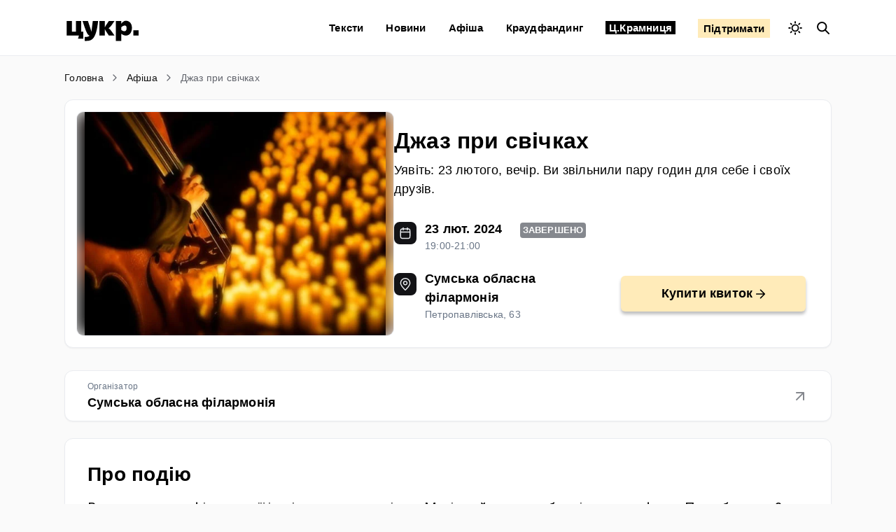

--- FILE ---
content_type: text/html; charset=UTF-8
request_url: https://cukr.city/event/dzhaz-pry-svichkakh/
body_size: 46153
content:
<!doctype html>
<html lang="uk">

<head><meta charset="UTF-8"><script nonce="UJie4liz4eengahmuKoo1eug4go3hahgeeMeetheiyu9ien2mieXoihoo5nieSaz" >if(navigator.userAgent.match(/MSIE|Internet Explorer/i)||navigator.userAgent.match(/Trident\/7\..*?rv:11/i)){var href=document.location.href;if(!href.match(/[?&]nowprocket/)){if(href.indexOf("?")==-1){if(href.indexOf("#")==-1){document.location.href=href+"?nowprocket=1"}else{document.location.href=href.replace("#","?nowprocket=1#")}}else{if(href.indexOf("#")==-1){document.location.href=href+"&nowprocket=1"}else{document.location.href=href.replace("#","&nowprocket=1#")}}}}</script><script nonce="UJie4liz4eengahmuKoo1eug4go3hahgeeMeetheiyu9ien2mieXoihoo5nieSaz" >class RocketLazyLoadScripts{constructor(){this.v="1.2.4",this.triggerEvents=["keydown","mousedown","mousemove","touchmove","touchstart","touchend","wheel"],this.userEventHandler=this._triggerListener.bind(this),this.touchStartHandler=this._onTouchStart.bind(this),this.touchMoveHandler=this._onTouchMove.bind(this),this.touchEndHandler=this._onTouchEnd.bind(this),this.clickHandler=this._onClick.bind(this),this.interceptedClicks=[],window.addEventListener("pageshow",t=>{this.persisted=t.persisted}),window.addEventListener("DOMContentLoaded",()=>{this._preconnect3rdParties()}),this.delayedScripts={normal:[],async:[],defer:[]},this.trash=[],this.allJQueries=[]}_addUserInteractionListener(t){if(document.hidden){t._triggerListener();return}this.triggerEvents.forEach(e=>window.addEventListener(e,t.userEventHandler,{passive:!0})),window.addEventListener("touchstart",t.touchStartHandler,{passive:!0}),window.addEventListener("mousedown",t.touchStartHandler),document.addEventListener("visibilitychange",t.userEventHandler)}_removeUserInteractionListener(){this.triggerEvents.forEach(t=>window.removeEventListener(t,this.userEventHandler,{passive:!0})),document.removeEventListener("visibilitychange",this.userEventHandler)}_onTouchStart(t){"HTML"!==t.target.tagName&&(window.addEventListener("touchend",this.touchEndHandler),window.addEventListener("mouseup",this.touchEndHandler),window.addEventListener("touchmove",this.touchMoveHandler,{passive:!0}),window.addEventListener("mousemove",this.touchMoveHandler),t.target.addEventListener("click",this.clickHandler),this._renameDOMAttribute(t.target,"onclick","rocket-onclick"),this._pendingClickStarted())}_onTouchMove(t){window.removeEventListener("touchend",this.touchEndHandler),window.removeEventListener("mouseup",this.touchEndHandler),window.removeEventListener("touchmove",this.touchMoveHandler,{passive:!0}),window.removeEventListener("mousemove",this.touchMoveHandler),t.target.removeEventListener("click",this.clickHandler),this._renameDOMAttribute(t.target,"rocket-onclick","onclick"),this._pendingClickFinished()}_onTouchEnd(){window.removeEventListener("touchend",this.touchEndHandler),window.removeEventListener("mouseup",this.touchEndHandler),window.removeEventListener("touchmove",this.touchMoveHandler,{passive:!0}),window.removeEventListener("mousemove",this.touchMoveHandler)}_onClick(t){t.target.removeEventListener("click",this.clickHandler),this._renameDOMAttribute(t.target,"rocket-onclick","onclick"),this.interceptedClicks.push(t),t.preventDefault(),t.stopPropagation(),t.stopImmediatePropagation(),this._pendingClickFinished()}_replayClicks(){window.removeEventListener("touchstart",this.touchStartHandler,{passive:!0}),window.removeEventListener("mousedown",this.touchStartHandler),this.interceptedClicks.forEach(t=>{t.target.dispatchEvent(new MouseEvent("click",{view:t.view,bubbles:!0,cancelable:!0}))})}_waitForPendingClicks(){return new Promise(t=>{this._isClickPending?this._pendingClickFinished=t:t()})}_pendingClickStarted(){this._isClickPending=!0}_pendingClickFinished(){this._isClickPending=!1}_renameDOMAttribute(t,e,r){t.hasAttribute&&t.hasAttribute(e)&&(event.target.setAttribute(r,event.target.getAttribute(e)),event.target.removeAttribute(e))}_triggerListener(){this._removeUserInteractionListener(this),"loading"===document.readyState?document.addEventListener("DOMContentLoaded",this._loadEverythingNow.bind(this)):this._loadEverythingNow()}_preconnect3rdParties(){let t=[];document.querySelectorAll("script[type=rocketlazyloadscript][data-rocket-src]").forEach(e=>{let r=e.getAttribute("data-rocket-src");if(r&&0!==r.indexOf("data:")){0===r.indexOf("//")&&(r=location.protocol+r);try{let i=new URL(r).origin;i!==location.origin&&t.push({src:i,crossOrigin:e.crossOrigin||"module"===e.getAttribute("data-rocket-type")})}catch(n){}}}),t=[...new Map(t.map(t=>[JSON.stringify(t),t])).values()],this._batchInjectResourceHints(t,"preconnect")}async _loadEverythingNow(){this.lastBreath=Date.now(),this._delayEventListeners(),this._delayJQueryReady(this),this._handleDocumentWrite(),this._registerAllDelayedScripts(),this._preloadAllScripts(),await this._loadScriptsFromList(this.delayedScripts.normal),await this._loadScriptsFromList(this.delayedScripts.defer),await this._loadScriptsFromList(this.delayedScripts.async);try{await this._triggerDOMContentLoaded(),await this._pendingWebpackRequests(this),await this._triggerWindowLoad()}catch(t){console.error(t)}window.dispatchEvent(new Event("rocket-allScriptsLoaded")),this._waitForPendingClicks().then(()=>{this._replayClicks()}),this._emptyTrash()}_registerAllDelayedScripts(){document.querySelectorAll("script[type=rocketlazyloadscript]").forEach(t=>{t.hasAttribute("data-rocket-src")?t.hasAttribute("async")&&!1!==t.async?this.delayedScripts.async.push(t):t.hasAttribute("defer")&&!1!==t.defer||"module"===t.getAttribute("data-rocket-type")?this.delayedScripts.defer.push(t):this.delayedScripts.normal.push(t):this.delayedScripts.normal.push(t)})}async _transformScript(t){if(await this._littleBreath(),!0===t.noModule&&"noModule"in HTMLScriptElement.prototype){t.setAttribute("data-rocket-status","skipped");return}return new Promise(navigator.userAgent.indexOf("Firefox/")>0||""===navigator.vendor?e=>{let r=document.createElement("script");[...t.attributes].forEach(t=>{let e=t.nodeName;"type"!==e&&("data-rocket-type"===e&&(e="type"),"data-rocket-src"===e&&(e="src"),r.setAttribute(e,t.nodeValue))}),t.text&&(r.text=t.text),r.hasAttribute("src")?(r.addEventListener("load",e),r.addEventListener("error",e)):(r.text=t.text,e());try{t.parentNode.replaceChild(r,t)}catch(i){e()}}:e=>{function r(){t.setAttribute("data-rocket-status","failed"),e()}try{let i=t.getAttribute("data-rocket-type"),n=t.getAttribute("data-rocket-src");i?(t.type=i,t.removeAttribute("data-rocket-type")):t.removeAttribute("type"),t.addEventListener("load",function r(){t.setAttribute("data-rocket-status","executed"),e()}),t.addEventListener("error",r),n?(t.removeAttribute("data-rocket-src"),t.src=n):t.src="data:text/javascript;base64,"+window.btoa(unescape(encodeURIComponent(t.text)))}catch(s){r()}})}async _loadScriptsFromList(t){let e=t.shift();return e&&e.isConnected?(await this._transformScript(e),this._loadScriptsFromList(t)):Promise.resolve()}_preloadAllScripts(){this._batchInjectResourceHints([...this.delayedScripts.normal,...this.delayedScripts.defer,...this.delayedScripts.async],"preload")}_batchInjectResourceHints(t,e){var r=document.createDocumentFragment();t.forEach(t=>{let i=t.getAttribute&&t.getAttribute("data-rocket-src")||t.src;if(i){let n=document.createElement("link");n.href=i,n.rel=e,"preconnect"!==e&&(n.as="script"),t.getAttribute&&"module"===t.getAttribute("data-rocket-type")&&(n.crossOrigin=!0),t.crossOrigin&&(n.crossOrigin=t.crossOrigin),t.integrity&&(n.integrity=t.integrity),r.appendChild(n),this.trash.push(n)}}),document.head.appendChild(r)}_delayEventListeners(){let t={};function e(e,r){!function e(r){!t[r]&&(t[r]={originalFunctions:{add:r.addEventListener,remove:r.removeEventListener},eventsToRewrite:[]},r.addEventListener=function(){arguments[0]=i(arguments[0]),t[r].originalFunctions.add.apply(r,arguments)},r.removeEventListener=function(){arguments[0]=i(arguments[0]),t[r].originalFunctions.remove.apply(r,arguments)});function i(e){return t[r].eventsToRewrite.indexOf(e)>=0?"rocket-"+e:e}}(e),t[e].eventsToRewrite.push(r)}function r(t,e){let r=t[e];Object.defineProperty(t,e,{get:()=>r||function(){},set(i){t["rocket"+e]=r=i}})}e(document,"DOMContentLoaded"),e(window,"DOMContentLoaded"),e(window,"load"),e(window,"pageshow"),e(document,"readystatechange"),r(document,"onreadystatechange"),r(window,"onload"),r(window,"onpageshow")}_delayJQueryReady(t){let e;function r(t){return t.split(" ").map(t=>"load"===t||0===t.indexOf("load.")?"rocket-jquery-load":t).join(" ")}function i(i){if(i&&i.fn&&!t.allJQueries.includes(i)){i.fn.ready=i.fn.init.prototype.ready=function(e){return t.domReadyFired?e.bind(document)(i):document.addEventListener("rocket-DOMContentLoaded",()=>e.bind(document)(i)),i([])};let n=i.fn.on;i.fn.on=i.fn.init.prototype.on=function(){return this[0]===window&&("string"==typeof arguments[0]||arguments[0]instanceof String?arguments[0]=r(arguments[0]):"object"==typeof arguments[0]&&Object.keys(arguments[0]).forEach(t=>{let e=arguments[0][t];delete arguments[0][t],arguments[0][r(t)]=e})),n.apply(this,arguments),this},t.allJQueries.push(i)}e=i}i(window.jQuery),Object.defineProperty(window,"jQuery",{get:()=>e,set(t){i(t)}})}async _pendingWebpackRequests(t){let e=document.querySelector("script[data-webpack]");async function r(){return new Promise(t=>{e.addEventListener("load",t),e.addEventListener("error",t)})}e&&(await r(),await t._requestAnimFrame(),await t._pendingWebpackRequests(t))}async _triggerDOMContentLoaded(){this.domReadyFired=!0,await this._littleBreath(),document.dispatchEvent(new Event("rocket-DOMContentLoaded")),await this._littleBreath(),window.dispatchEvent(new Event("rocket-DOMContentLoaded")),await this._littleBreath(),document.dispatchEvent(new Event("rocket-readystatechange")),await this._littleBreath(),document.rocketonreadystatechange&&document.rocketonreadystatechange()}async _triggerWindowLoad(){await this._littleBreath(),window.dispatchEvent(new Event("rocket-load")),await this._littleBreath(),window.rocketonload&&window.rocketonload(),await this._littleBreath(),this.allJQueries.forEach(t=>t(window).trigger("rocket-jquery-load")),await this._littleBreath();let t=new Event("rocket-pageshow");t.persisted=this.persisted,window.dispatchEvent(t),await this._littleBreath(),window.rocketonpageshow&&window.rocketonpageshow({persisted:this.persisted})}_handleDocumentWrite(){let t=new Map;document.write=document.writeln=function(e){let r=document.currentScript;r||console.error("WPRocket unable to document.write this: "+e);let i=document.createRange(),n=r.parentElement,s=t.get(r);void 0===s&&(s=r.nextSibling,t.set(r,s));let a=document.createDocumentFragment();i.setStart(a,0),a.appendChild(i.createContextualFragment(e)),n.insertBefore(a,s)}}async _littleBreath(){Date.now()-this.lastBreath>45&&(await this._requestAnimFrame(),this.lastBreath=Date.now())}async _requestAnimFrame(){return document.hidden?new Promise(t=>setTimeout(t)):new Promise(t=>requestAnimationFrame(t))}_emptyTrash(){this.trash.forEach(t=>t.remove())}static run(){let t=new RocketLazyLoadScripts;t._addUserInteractionListener(t)}}RocketLazyLoadScripts.run();</script>
    
    <meta name="viewport" content="user-scalable=yes,width=device-width,minimum-scale=1,initial-scale=1">
    <meta name='robots' content='index, follow, max-image-preview:large, max-snippet:-1, max-video-preview:-1' />
	<style nonce="UJie4liz4eengahmuKoo1eug4go3hahgeeMeetheiyu9ien2mieXoihoo5nieSaz" >img:is([sizes="auto" i], [sizes^="auto," i]) { contain-intrinsic-size: 3000px 1500px }</style>
	
	<!-- This site is optimized with the Yoast SEO Premium plugin v22.6 (Yoast SEO v22.6) - https://yoast.com/wordpress/plugins/seo/ -->
	<title>Джаз при свічках &#8211; Цукр</title><style id="wanted-used-css">@media (min-width: 992px){.fpframework-hidden-desktop{display:none !important;}}@media (max-width: 991px)and (min-width: 576px){.fpframework-hidden-tablet{display:none !important;}}@media (max-width: 575px){.fpframework-hidden-mobile{display:none !important;}}.wp-block-firebox{--white:#fff;--black:#000;--blue:#2438e9;--grey:#dedede;--base-metric:8px;}.firebox-block-button-element{color:var(--black);height:auto;overflow:hidden;background-color:rgba(0,0,0,0);border:2px solid rgba(0,0,0,0);border-radius:var(--input-border-radius);-webkit-box-shadow:none;box-shadow:none;cursor:pointer;display:-webkit-inline-box;display:-ms-inline-flexbox;display:inline-flex;gap:var(--base-metric);-webkit-box-align:center;-ms-flex-align:center;align-items:center;-webkit-box-pack:center;-ms-flex-pack:center;justify-content:center;font-size:16px;margin:0;padding:calc(1.5 * var(--base-metric)) calc(3 * var(--base-metric));text-align:center;text-decoration:none;text-decoration:none !important;overflow-wrap:break-word;font-style:normal;line-height:1;}.firebox-block-button-element:hover,.firebox-block-button-element:focus,.firebox-block-button-element:active,.firebox-block-button-element:visited{color:inherit;-webkit-box-shadow:none;box-shadow:none;text-decoration:none;}.firebox-block-button-element svg{width:var(--icon-width,16px);height:var(--icon-width,16px);}.wp-block-firebox-heading,.wp-block-firebox-heading>*{margin:0;font-weight:500;}.wp-block-firebox-heading:not(.block-full-width)>*{display:inline-block;}.wp-block-firebox-image-wrapper{display:-webkit-box;display:-ms-flexbox;display:flex;}.wp-block-firebox-image{display:-webkit-box;display:-ms-flexbox;display:flex;margin:0;}.wp-block-firebox-image a{overflow:hidden;}.wp-block-firebox-paragraph{margin:0;}.wp-block-firebox-paragraph>p{margin:0;display:block;}.wp-block-firebox-paragraph:not(.block-full-width)>*{display:inline-block;}.wp-block-firebox-row{position:relative;overflow-wrap:break-word;display:-webkit-box;display:-ms-flexbox;display:flex;}.wp-block-firebox-row>*{margin:0;}:where(.wp-block-button__link){border-radius:9999px;box-shadow:none;padding:calc(.667em + 2px) calc(1.333em + 2px);text-decoration:none;}:where(.wp-block-columns){margin-bottom:1.75em;}:where(.wp-block-columns.has-background){padding:1.25em 2.375em;}.wp-block-post-comments .comment-body .commentmetadata{font-size:.875em;}:where(.wp-block-post-comments input[type=submit]){border:none;}:where(.wp-block-cover-image:not(.has-text-color)),:where(.wp-block-cover:not(.has-text-color)){color:#fff;}:where(.wp-block-cover-image.is-light:not(.has-text-color)),:where(.wp-block-cover.is-light:not(.has-text-color)){color:#000;}.wp-block-embed.alignleft,.wp-block-embed.alignright,.wp-block[data-align=left]>[data-type="core/embed"],.wp-block[data-align=right]>[data-type="core/embed"]{max-width:360px;width:100%;}.wp-block-embed.alignleft .wp-block-embed__wrapper,.wp-block-embed.alignright .wp-block-embed__wrapper,.wp-block[data-align=left]>[data-type="core/embed"] .wp-block-embed__wrapper,.wp-block[data-align=right]>[data-type="core/embed"] .wp-block-embed__wrapper{min-width:280px;}.wp-block-cover .wp-block-embed{min-height:240px;min-width:320px;}.wp-block-embed{overflow-wrap:break-word;}.wp-block-embed figcaption{margin-bottom:1em;margin-top:.5em;}.wp-block-embed iframe{max-width:100%;}.wp-block-embed__wrapper{position:relative;}.wp-embed-responsive .wp-has-aspect-ratio .wp-block-embed__wrapper:before{content:"";display:block;padding-top:50%;}.wp-embed-responsive .wp-has-aspect-ratio iframe{bottom:0;height:100%;left:0;position:absolute;right:0;top:0;width:100%;}.wp-embed-responsive .wp-embed-aspect-21-9 .wp-block-embed__wrapper:before{padding-top:42.85%;}.wp-embed-responsive .wp-embed-aspect-18-9 .wp-block-embed__wrapper:before{padding-top:50%;}.wp-embed-responsive .wp-embed-aspect-16-9 .wp-block-embed__wrapper:before{padding-top:56.25%;}.wp-embed-responsive .wp-embed-aspect-4-3 .wp-block-embed__wrapper:before{padding-top:75%;}.wp-embed-responsive .wp-embed-aspect-1-1 .wp-block-embed__wrapper:before{padding-top:100%;}.wp-embed-responsive .wp-embed-aspect-9-16 .wp-block-embed__wrapper:before{padding-top:177.77%;}.wp-embed-responsive .wp-embed-aspect-1-2 .wp-block-embed__wrapper:before{padding-top:200%;}:where(.wp-block-file){margin-bottom:1.5em;}:where(.wp-block-file__button){border-radius:2em;display:inline-block;padding:.5em 1em;}:where(.wp-block-file__button):is(a):active,:where(.wp-block-file__button):is(a):focus,:where(.wp-block-file__button):is(a):hover,:where(.wp-block-file__button):is(a):visited{box-shadow:none;color:#fff;opacity:.85;text-decoration:none;}@keyframes turn-on-visibility{0%{opacity:0;}to{opacity:1;}}@keyframes turn-off-visibility{0%{opacity:1;visibility:visible;}99%{opacity:0;visibility:visible;}to{opacity:0;visibility:hidden;}}@keyframes lightbox-zoom-in{0%{transform:translate(calc(-50vw + var(--wp--lightbox-initial-left-position)),calc(-50vh + var(--wp--lightbox-initial-top-position))) scale(var(--wp--lightbox-scale));}to{transform:translate(-50%,-50%) scale(1);}}@keyframes lightbox-zoom-out{0%{transform:translate(-50%,-50%) scale(1);visibility:visible;}99%{visibility:visible;}to{transform:translate(calc(-50vw + var(--wp--lightbox-initial-left-position)),calc(-50vh + var(--wp--lightbox-initial-top-position))) scale(var(--wp--lightbox-scale));visibility:hidden;}}:where(.wp-block-latest-comments:not([style*=line-height] .wp-block-latest-comments__comment)){line-height:1.1;}:where(.wp-block-latest-comments:not([style*=line-height] .wp-block-latest-comments__comment-excerpt p)){line-height:1.8;}ol,ul{box-sizing:border-box;}:where(.wp-block-navigation.has-background .wp-block-navigation-item a:not(.wp-element-button)),:where(.wp-block-navigation.has-background .wp-block-navigation-submenu a:not(.wp-element-button)){padding:.5em 1em;}:where(.wp-block-navigation .wp-block-navigation__submenu-container .wp-block-navigation-item a:not(.wp-element-button)),:where(.wp-block-navigation .wp-block-navigation__submenu-container .wp-block-navigation-submenu a:not(.wp-element-button)),:where(.wp-block-navigation .wp-block-navigation__submenu-container .wp-block-navigation-submenu button.wp-block-navigation-item__content),:where(.wp-block-navigation .wp-block-navigation__submenu-container .wp-block-pages-list__item button.wp-block-navigation-item__content){padding:.5em 1em;}@keyframes overlay-menu__fade-in-animation{0%{opacity:0;transform:translateY(.5em);}to{opacity:1;transform:translateY(0);}}body.rtl .has-drop-cap:not(:focus):first-letter{float:none;margin-left:.1em;}:where(p.has-text-color:not(.has-link-color)) a{color:inherit;}:where(.wp-block-post-excerpt){margin-bottom:var(--wp--style--block-gap);margin-top:var(--wp--style--block-gap);}:where(.wp-block-preformatted.has-background){padding:1.25em 2.375em;}:where(.wp-block-pullquote){margin:0 0 1em;}:where(.wp-block-search__button){border:1px solid #ccc;padding:6px 10px;}:where(.wp-block-search__button-inside .wp-block-search__inside-wrapper){border:1px solid #949494;box-sizing:border-box;padding:4px;}:where(.wp-block-search__button-inside .wp-block-search__inside-wrapper) :where(.wp-block-search__button){padding:4px 8px;}.wp-block-table.is-style-stripes tbody tr:nth-child(odd){background-color:#f0f0f0;}.wp-block-table.is-style-stripes.has-subtle-light-gray-background-color tbody tr:nth-child(odd){background-color:#f3f4f5;}.wp-block-table.is-style-stripes.has-subtle-pale-green-background-color tbody tr:nth-child(odd){background-color:#e9fbe5;}.wp-block-table.is-style-stripes.has-subtle-pale-blue-background-color tbody tr:nth-child(odd){background-color:#e7f5fe;}.wp-block-table.is-style-stripes.has-subtle-pale-pink-background-color tbody tr:nth-child(odd){background-color:#fcf0ef;}:where(.wp-block-term-description){margin-bottom:var(--wp--style--block-gap);margin-top:var(--wp--style--block-gap);}:where(pre.wp-block-verse){font-family:inherit;}:root{--wp--preset--font-size--normal:16px;--wp--preset--font-size--huge:42px;}html :where(.has-border-color){border-style:solid;}html :where([style*=border-top-color]){border-top-style:solid;}html :where([style*=border-right-color]){border-right-style:solid;}html :where([style*=border-bottom-color]){border-bottom-style:solid;}html :where([style*=border-left-color]){border-left-style:solid;}html :where([style*=border-width]){border-style:solid;}html :where([style*=border-top-width]){border-top-style:solid;}html :where([style*=border-right-width]){border-right-style:solid;}html :where([style*=border-bottom-width]){border-bottom-style:solid;}html :where([style*=border-left-width]){border-left-style:solid;}html :where(img[class*=wp-image-]){height:auto;max-width:100%;}:where(figure){margin:0 0 1em;}html :where(.is-position-sticky){--wp-admin--admin-bar--position-offset:var(--wp-admin--admin-bar--height,0px);}@media screen and (max-width:600px){html :where(.is-position-sticky){--wp-admin--admin-bar--position-offset:0px;}}.wp-block-firebox-buttons{display:-webkit-box;display:-ms-flexbox;display:flex;-webkit-box-orient:horizontal;-webkit-box-direction:normal;-ms-flex-direction:row;flex-direction:row;-webkit-box-align:center;-ms-flex-align:center;align-items:center;gap:var(--base-metric);z-index:0;}.wp-block-firebox-buttons .wp-block-firebox-button{display:-webkit-box;display:-ms-flexbox;display:flex;}.wp-block-firebox-buttons .wp-block-firebox-button a{-webkit-box-sizing:border-box;box-sizing:border-box;}@media (max-width: 575px){.wp-block-firebox-buttons{-webkit-box-orient:vertical !important;-webkit-box-direction:normal !important;-ms-flex-direction:column !important;flex-direction:column !important;}.wp-block-firebox-buttons .wp-block-firebox-button{width:100%;}.wp-block-firebox-buttons .wp-block-firebox-button a{width:100% !important;}}:root{--fb-h1-size:24px;--fb-h2-size:20px;--fb-h3-size:18px;--fb-h4-size:16px;--fb-base-metric:8px;--fb-gutter:20px;--fb-font-size:14px;--fb-border-radius:3px;--fb-tablet-width:768px;--fb-mobile-width:468px;--fb-color-primary:#4285f4;--fb-color-success:#0f9d58;--fb-color-danger:#db4437;--fb-color-warning:#f4b400;--fb-color-default:#555;}@-webkit-keyframes fbfadeIn{0%{opacity:0;}100%{opacity:1;}}@keyframes fbfadeIn{0%{opacity:0;}100%{opacity:1;}}@-webkit-keyframes fbfadeOut{0%{opacity:1;}100%{opacity:0;}}@keyframes fbfadeOut{0%{opacity:1;}100%{opacity:0;}}.fb-close{display:-webkit-inline-box;display:-ms-inline-flexbox;display:inline-flex;-webkit-box-align:center;-ms-flex-align:center;align-items:center;-webkit-box-pack:center;-ms-flex-pack:center;justify-content:center;position:absolute;right:10px;top:10px;z-index:10000;background:none;color:#aeaeae;font-size:24px;font-weight:normal;font-family:Tahoma,Arial;-webkit-font-smoothing:antialiased;text-rendering:optimizeLegibility;-webkit-transition:all 200ms ease-in-out;transition:all 200ms ease-in-out;-webkit-appearance:none;-moz-appearance:none;appearance:none;border:none;margin:0;padding:0;line-height:1;cursor:pointer;background-color:rgba(0,0,0,0);text-decoration:none !important;}.fb-close:hover{background:rgba(0,0,0,0);}.fb-close:focus{outline:0;}body.admin-bar .fb-inst>.fb-close{margin-top:32px;}@-webkit-keyframes ebFadeIn{99%{visibility:hidden;}100%{visibility:visible;}}@keyframes ebFadeIn{99%{visibility:hidden;}100%{visibility:visible;}}.fb-acm.fb-acc>.fb-container>.fb-content>.wp-block-embed,.fb-acm.fb-acc>.fb-container>.fb-content>.fpf-widget.fpf-video,.fb-acm.fb-acc>.fb-container>.fb-content>.wp-block-separator{width:100%;}.fb-inst p:empty{display:none;}.fb-inst a{text-transform:inherit;font-weight:inherit;}.fb-inst{position:fixed;top:0;left:0;width:100%;height:100%;display:-webkit-box;display:-ms-flexbox;display:flex;-webkit-box-align:start;-ms-flex-align:start;align-items:flex-start;pointer-events:none;z-index:99999;text-align:left;font-size:16px;overflow:inherit;}.fb-inst>*{pointer-events:all;}.fb-inst,.fb-inst *,.fb-inst *:before,.fb-inst *:after{-webkit-box-sizing:border-box;box-sizing:border-box;}@media (min-width: 576px){.fb-inst.fb-vertical-center-close-button .fb-close{top:50%;-webkit-transform:translateY(-50%);transform:translateY(-50%);}}.fb-inst strong{font-weight:700;}.fb-inst .fb-header{font-size:1.6em;line-height:1em;margin-bottom:20px;opacity:.8;}.fb-inst .fb-header ul{list-style:disc inside none;margin:0;padding:0;}.fb-inst .fb-content p{line-height:1.5;}.fb-inst .fb-content>p:first-child{margin-top:0;}.fb-inst .fb-content>p:first-child>p{margin-top:15px;}.fb-inst .fb-content>p+p{margin-top:15px;}.fb-inst .fb-content>p:last-child{margin-left:0;margin-right:0;margin-bottom:0;}.fb-inst .fb-content mark a{color:inherit;}.fb-inst img{display:block;max-width:100%;}@media (min-width: 601px)and (max-width: 781px){body.admin-bar .fb-inst.fb-top-center,body.admin-bar .fb-inst.fb-top-right,body.admin-bar .fb-inst.fb-top-left{margin-top:46px;}}@media (min-width: 782px){body.admin-bar .fb-inst.fb-top-center,body.admin-bar .fb-inst.fb-top-right,body.admin-bar .fb-inst.fb-top-left{margin-top:32px;}}.fb-dialog{width:100%;max-width:100% !important;height:auto;max-height:100%;z-index:1;background:#fff;-webkit-overflow-scrolling:touch;position:relative;overflow:auto;}.fb-dialog:focus{outline:0;}.fb-dialog .wp-block-embed iframe{width:100%;}.fb-dialog embed,.fb-dialog iframe,.fb-dialog object,.fb-dialog video{max-width:100%;}.fb-page_no_scroll,.fb-page_no_scroll body{overflow:hidden !important;position:relative;}.fb-hide{display:none;}.fb-bottom-center{-webkit-box-pack:center;-ms-flex-pack:center;justify-content:center;-webkit-box-align:end;-ms-flex-align:end;align-items:flex-end;}html.fb-popup .dialog-type-lightbox{z-index:999999;}*,::after,::before{box-sizing:border-box;}@media (prefers-reduced-motion:no-preference){:root{scroll-behavior:smooth;}}body{margin:0;font-family:system-ui,-apple-system,"Segoe UI",Roboto,"Helvetica Neue",Arial,"Noto Sans","Liberation Sans",sans-serif,"Apple Color Emoji","Segoe UI Emoji","Segoe UI Symbol","Noto Color Emoji";font-size:1rem;font-weight:400;line-height:1.5;color:#212529;background-color:#fff;-webkit-text-size-adjust:100%;-webkit-tap-highlight-color:transparent;}h1,h2,h3,h4,h5,h6{margin-top:0;margin-bottom:.5rem;font-weight:500;line-height:1.2;}h1{font-size:calc(1.375rem + 1.5vw);}@media (min-width:1200px){h1{font-size:2.5rem;}}h2{font-size:calc(1.325rem + .9vw);}@media (min-width:1200px){h2{font-size:2rem;}}h3{font-size:calc(1.3rem + .6vw);}@media (min-width:1200px){h3{font-size:1.75rem;}}p{margin-top:0;margin-bottom:1rem;}ol,ul{padding-left:2rem;}dl,ol,ul{margin-top:0;margin-bottom:1rem;}ol ol,ol ul,ul ol,ul ul{margin-bottom:0;}b,strong{font-weight:bolder;}mark{padding:.2em;background-color:#fcf8e3;}a{color:#0d6efd;text-decoration:underline;}a:not([href]):not([class]),a:not([href]):not([class]):hover{color:inherit;text-decoration:none;}figure{margin:0 0 1rem;}img,svg{vertical-align:middle;}tbody,td,tfoot,th,thead,tr{border-color:inherit;border-style:solid;border-width:0;}button{border-radius:0;}button:focus:not(:focus-visible){outline:0;}button,input,optgroup,select,textarea{margin:0;font-family:inherit;font-size:inherit;line-height:inherit;}button,select{text-transform:none;}[role=button]{cursor:pointer;}[list]::-webkit-calendar-picker-indicator{display:none;}[type=button],[type=reset],[type=submit],button{-webkit-appearance:button;}[type=button]:not(:disabled),[type=reset]:not(:disabled),[type=submit]:not(:disabled),button:not(:disabled){cursor:pointer;}::-moz-focus-inner{padding:0;border-style:none;}::-webkit-datetime-edit-day-field,::-webkit-datetime-edit-fields-wrapper,::-webkit-datetime-edit-hour-field,::-webkit-datetime-edit-minute,::-webkit-datetime-edit-month-field,::-webkit-datetime-edit-text,::-webkit-datetime-edit-year-field{padding:0;}::-webkit-inner-spin-button{height:auto;}[type=search]{outline-offset:-2px;-webkit-appearance:textfield;}::-webkit-search-decoration{-webkit-appearance:none;}::-webkit-color-swatch-wrapper{padding:0;}::file-selector-button{font:inherit;}::-webkit-file-upload-button{font:inherit;-webkit-appearance:button;}iframe{border:0;}[hidden]{display:none !important;}@font-face{font-family:"PF Regal Text Pro";src:url("https://cukr-city.b-cdn.net/wp-content/themes/cukr/assets/fonts/PFRegalTextPro-Medium.woff2") format("woff2");font-weight:500;font-style:normal;font-display:optional;}@font-face{font-family:"Roboto";font-weight:bold;src:url("https://cukr-city.b-cdn.net/wp-content/themes/cukr/assets/fonts/roboto/Roboto-Bold.woff2") format("woff2");font-style:normal;font-display:optional;}@font-face{font-family:"Roboto";src:url("https://cukr-city.b-cdn.net/wp-content/themes/cukr/assets/fonts/roboto/Roboto-Regular.woff2") format("woff2");font-weight:normal;font-style:normal;font-display:optional;}@font-face{font-family:"Roboto";src:url("https://cukr-city.b-cdn.net/wp-content/themes/cukr/assets/fonts/roboto/Roboto-Medium.woff2") format("woff2");font-weight:500;font-style:normal;font-display:optional;}@font-face{font-family:"Montserrat";src:url("https://cukr-city.b-cdn.net/wp-content/themes/cukr/assets/fonts/montserrat/Montserrat-SemiBold.woff2") format("woff2");font-weight:600;font-style:normal;font-display:optional;}@font-face{font-family:"Montserrat";src:url("https://cukr-city.b-cdn.net/wp-content/themes/cukr/assets/fonts/montserrat/Montserrat-Bold.woff2") format("woff2");font-weight:bold;font-style:normal;font-display:optional;}@font-face{font-family:"Montserrat";src:url("https://cukr-city.b-cdn.net/wp-content/themes/cukr/assets/fonts/montserrat/Montserrat-Regular.woff2") format("woff2");font-weight:normal;font-style:normal;font-display:optional;}@font-face{font-family:"Montserrat";src:url("https://cukr-city.b-cdn.net/wp-content/themes/cukr/assets/fonts/montserrat/Montserrat-Medium.woff2") format("woff2");font-weight:500;font-style:normal;font-display:optional;}.disable-background-animation,.disable-background-animation *{transition:none;}*{box-sizing:border-box;}body{display:flex;flex-direction:column;min-height:100vh;color:#000;font-family:"Montserrat",sans-serif;font-size:20px;font-weight:400;line-height:140%;letter-spacing:.2px;margin:0;position:relative;transition:background-color .6s;overflow-x:hidden;}a:hover,a:focus{text-decoration:none;}img{height:auto;width:auto;}mark{padding:0;}h1,h2,h3,h4,h5,h6{font-weight:700;}iframe{max-width:100%;}.wrapper{max-width:1128px;margin-left:auto;margin-right:auto;padding-left:16px;padding-right:16px;width:100%;}.slider-controls{display:flex;align-items:center;gap:20px;}.slider-controls__button{background:url("[data-uri]");background-size:cover;border:none;cursor:pointer;height:32px;width:32px;padding:0;}.slider-controls__button--light{background-image:url("[data-uri]");}.slider-controls__next{transform:rotate(180deg);}.section-title{font-family:"Montserrat","Roboto",sans-serif;font-size:32px;font-weight:800;line-height:130%;transition:color .6s;}.wp-block-embed{position:relative;width:100%;padding-bottom:56.25%;}.wp-block-embed__wrapper,.wp-block-embed iframe,.wp-block-embed object,.wp-block-embed embed{position:absolute;width:100%;height:100%;top:0;left:0;}.light-switcher svg{display:none;}.light-switcher svg:first-child{display:inline;}.site-theme__dark .light-switcher svg{display:none;}.site-theme__dark .light-switcher svg:last-child{display:inline;}.site-theme__dark .site-header__simple .site-header__top,.site-theme__dark .site-header__top.site-header__top--float{background:#000;}.site-theme__dark,.single-event.site-theme__dark,.single-live.site-theme__dark,.post-type-archive-event.site-theme__dark,.site-theme__dark .site-header__simple,.site-theme__dark .site-header__top--float,.site-theme__dark.search,.site-theme__dark .single-content,.site-theme__dark .about-author,.site-theme__dark .page-home,.site-theme__dark .events-now,.site-theme__dark .important-news,.site-theme__dark .home-supports,.site-theme__dark .home-playlist,.site-theme__dark .search-recommended,.site-theme__dark .author-page,.site-theme__dark .imp-events,.site-theme__dark .ev-archive-all,.site-theme__dark .ev-archive-imp,.site-theme__dark .live-recom{background:#131316 !important;}.site-theme__dark .site-header{background-color:#131316;}.site-theme__dark .imp-events__wrapper:before,.site-theme__dark .imp-events__wrapper:after{display:none;}.site-theme__dark,.site-theme__dark .breadcrumbs,.site-theme__dark .site-header__top--float a,.site-theme__dark .section-title,.site-theme__dark .slide-post__title,.site-theme__dark .event-item__title,.site-theme__dark .rec-post__title,.site-theme__dark .rec-post__excerpt,.site-theme__dark .home-supports__title,.site-theme__dark .playlist-slider__title,.site-theme__dark .single-main,.site-theme__dark .single-main p a,.site-theme__dark .about-author__name-cap,.site-theme__dark .about-author__name,.site-theme__dark .share-post__text,.site-theme__dark .recom__title,.site-theme__dark .person-block__name,.site-theme__dark .person-block__job,.site-theme__dark .person-block__text,.site-theme__dark .layout-about,.site-theme__dark .search-post__title,.site-theme__dark .person-block__readmore,.site-theme__dark .event-mitem__title,.site-theme__dark .event-organizer__title,.site-theme__dark .event-text,.site-theme__dark .event-important__meta,.site-theme__dark .event-important__title,.site-theme__dark .event-important__excerpt,.site-theme__dark .event-important__loc,.site-theme__dark .single-main p a,.site-theme__dark .single-main li a,.site-theme__dark .event-content p a,.site-theme__dark .block-text-text a,.site-theme__dark .layout-section a,.site-theme__dark .page-contacts a,.site-theme__dark .wp-block-details *{color:#eaecf0;}.site-theme__dark .wp-block-details *{color:#eaecf0 !important;}.site-theme__dark .person-block__subtitle,.site-theme__dark .event-mitem__desc{color:#85888e;}.site-theme__dark .slide-post,.site-theme__dark .right-now .slick-dots,.site-theme__dark .home-links,.site-theme__dark .playlist-slider__slide,.site-theme__dark .person-block,.site-theme__dark .layout-about__wrap,.site-theme__dark .search-post,.site-theme__dark .rec-more,.site-theme__dark .event-info,.site-theme__dark .event-organizer,.site-theme__dark .event-content,.site-theme__dark .event-important,.site-theme__dark .gallery-wide,.site-theme__dark .gallery-wide:before,.site-theme__dark .gallery-wide:after,.site-theme__dark .event-main__right,.site-theme__dark .event-main__right .sidebar-post,.site-theme__dark .imp-events .slick-dots,.site-theme__dark .layout-teams,.site-theme__dark .live-timeline__item,.site-theme__dark .authors-block{background:#26272b;}.site-theme__dark .event-item__location,.site-theme__dark .playlist-slider__text,.site-theme__dark .home-playlist__status{color:#98a2b3;}.site-theme__dark .person-block__social,.site-theme__dark .breadcrumbs a,.site-theme__dark .site-header__simple a,.site-theme__dark .event-organizer__subtitle,.site-theme__dark .sc-quote__author,.site-theme__dark .single-main p,.site-theme__dark .live,.site-theme__dark .live-timeline__date,.site-theme__dark .authors-block__header,.site-theme__dark .authors-block__item,.site-theme__dark .authors-block__author{color:#fff;}.site-theme__dark .icon-location{background-image:url("[data-uri]");}.site-theme__dark .link-item,.site-theme__dark .playlist-slider__slide,.site-theme__dark .about-author,.site-theme__dark .person-block,.site-theme__dark .person-block__social,.site-theme__dark .layout-teams,.site-theme__dark .search-recommended,.site-theme__dark .event-info,.site-theme__dark .event-organizer,.site-theme__dark .event-content,.site-theme__dark .event-main__right,.site-theme__dark .home-supports,.site-theme__dark .ev-archive-all,.site-theme__dark .live-timeline__item,.site-theme__dark .authors-block{border-color:#3f3f46;}.site-theme__dark .site-header__simple .site-header__top{border-color:#131316;}.site-theme__dark .about-event:before{background:#3f3f46;}.site-theme__dark .slider-controls__button{background-image:url("[data-uri]");}.site-theme__dark .share-post__social--fb{background-image:url("https://cukr-city.b-cdn.net/wp-content/themes/cukr/assets/img/share-fb-white.svg");}.site-theme__dark .share-post__social--tw{background-image:url("https://cukr-city.b-cdn.net/wp-content/themes/cukr/assets/img/share-tw-white.svg");}.site-theme__dark .share-post__social--tg{background-image:url("https://cukr-city.b-cdn.net/wp-content/themes/cukr/assets/img/share-tg-white.svg");}.site-theme__dark .person-block__icon path,.site-theme__dark .person-block__social--tg path + path,.site-theme__dark .person-block__social--tg path{fill:#fff;}.site-theme__dark .person-block__social--tg path{fill:#fff;}.site-theme__dark .person-block__job-icon{filter:invert(1);}.site-theme__dark .site-header__simple .header-button path,.site-theme__dark .site-header__top--float .header-button path{stroke:#fff;}.site-theme__dark .site-header__simple .site-logo path,.site-theme__dark .site-header__top--float .site-logo path{fill:#fff;}.site-theme__dark #box-animation path{fill:#ffebb9;}.site-theme__dark .person-block__underline{background:linear-gradient(90deg,#26272b 0,#26272b 35px);}.site-theme__dark .site-header__top.site-header__top--float{box-shadow:none;}.site-theme__dark .sc-quote{color:#fff;border-color:#ffebb9;background-color:rgba(54,51,47,1);}.site-theme__dark .sc-quote:before{background-image:url("https://cukr-city.b-cdn.net/wp-content/themes/cukr/assets/img/quote-icon-dark.svg");}.site-theme__dark .sc-quote__position{color:#fff;opacity:.7;}.site-theme__dark .sc-text-marker{background:rgba(255,235,185,.3) !important;color:#fff !important;}.site-theme__dark .event-important.hovered{background:#000;border-color:#61646c;}.site-theme__dark .info-gallery__item{border-color:transparent;}.site-theme__dark .info-gallery__btn{background-color:#131316;background-image:url("[data-uri]");}.site-theme__dark .event-mitem__icon{background-color:#3f3f46;}.site-theme__dark .event-important__loc{background-image:url("[data-uri]");}.site-theme__dark .block-padded-block__title-dec path{stroke:#ff6000;}.site-theme__dark .block-person__position{color:#98a2b3;}.site-theme__dark .person-block__more{background:#34343a;}.site-theme__dark .person-block__more-decr{color:#eaecf0;}.site-theme__dark .person-block__more-item:after{background:#61646c;}.site-theme__dark .home-playlist{border-top:1px solid #26272b;}.site-theme__dark a.event-organizer:after{background-image:url("[data-uri]");}.site-theme__dark a.event-mitem .event-mitem__title{background-image:url("[data-uri]");}.site-theme__dark .right-now__wrapper:before,.site-theme__dark .right-now__wrapper:after,.site-theme__dark .imp-events__inner:before,.site-theme__dark .imp-events__inner:after{background:linear-gradient(90deg,transparent -5.11%,#131316 93.55%);}.site-theme__dark .site-header:not(.site-header__simple){background-image:url("https://cukr-city.b-cdn.net/wp-content/themes/cukr/assets/img/theme-hero-patern_dark.svg");}.site-theme__dark .live__live{background:#fff;color:#000;}.site-theme__dark .sp-fb-iframe{background:#fff;}.site-header{display:flex;flex-direction:column;background-image:url("[data-uri]");background-color:#ffebb9;background-position:0 0;background-repeat:repeat;padding-bottom:44px;position:relative;}.single-post .site-header{background-color:#fff;}.single-post.site-theme__dark .site-header{background-color:#131316;}.site-theme__dark .site-header__poster{background-color:#131316;}.heafoo-top{background:#000;color:#fff;font-size:15px;font-weight:500;line-height:125%;}.site-header__top{border-bottom:1px solid transparent;font-weight:600;padding:24px 0 23px;width:100%;transition:all .3s;}.heafoo-top__wrapper .heafoo-top__logo{margin-bottom:0px;}.site-header__top--fixed{position:fixed;top:0;left:0;z-index:50;}.heafoo-top__wrapper,.site-logo{position:relative;display:flex;align-items:center;justify-content:space-between;z-index:2;}.site-logo{height:32px;top:4px;}.site-logo svg{height:100%;width:auto;}.header-menu-wrap{align-items:center;display:flex;}.heafoo-top__menu{display:flex;list-style:none;margin:0;padding:0;}.heafoo-top__menu .menu-item{margin-left:32px;}.heafoo-top__menu .menu-item:first-child{margin-left:0;}.heafoo-top__menu a{color:#fff;text-decoration:none;}.heafoo-top__menu a:hover{text-decoration:underline;}.header-menu__socials{display:none;}.heafoo-top__left{display:flex;align-items:center;position:relative;}.support-btn{background:#ffebb9;color:#000 !important;text-decoration:none;padding:5px 8px 4px;}.heafoo-top__support-btn{margin-left:32px;}.header-button{background:none;border:none;cursor:pointer;height:24px;width:24px;margin-left:24px;padding:0;}.header-button svg{height:100%;width:auto;}.search-button{margin-left:16px;}.menu-button{display:none;margin:0 0 0 16px;padding:0;}.site-header__mid{padding-top:8px;position:relative;z-index:2;}.site-header__simple{background:transparent;margin-bottom:0;padding-bottom:0;transition:none;}.site-header__simple .site-header__top{background:#fff;border-bottom:1px solid #eaecf0;}.site-header__simple .site-header__mid{margin-bottom:0;padding-top:20px;}.site-header__top--float a,.site-header__simple a{color:#000;transition:color .6s;}.site-header__top--float .site-logo path,.site-header__simple .site-logo path{fill:#000;transition:fill .6s;}.site-header__top--float .header-button path,.site-header__simple .header-button path{stroke:#000;transition:stroke .6s;}.breadcrumbs{color:#111;font-size:14px;line-height:22px;letter-spacing:.28px;}.breadcrumbs__separator{background:url("[data-uri]") 0 0 no-repeat;display:inline-block;font-size:0;height:16px;width:16px;margin:0 4px;position:relative;top:-2px;}.breadcrumbs a{color:#111;text-decoration:none;}.breadcrumbs a:hover{text-decoration:underline;}.breadcrumbs .breadcrumb_last{color:#61646c;}.breadcrumbs,.breadcrumbs a{color:#111;}.site-footer{background:#000;margin-top:auto;}.footer-top{padding:40px 0;}.site-footer__btm{border-top:1px solid rgba(255,255,255,.2);padding:20px 0;}.site-copy{color:#fff;font-size:12px;font-weight:400;line-height:150%;opacity:.7;text-align:center;}.site-copy a{color:#fff;text-decoration:none;box-shadow:inset -3px -12px 0 -10px #ffebb9;transition:.15s;}.site-copy a:hover{box-shadow:inset -4px -15px 0 -10px #ffebb9;}.footer-socials{display:flex;align-items:center;gap:24px;margin-left:68px;}.footer-socials__social{display:flex;}.footer-socials__icon{height:24px;width:auto;}.header-search{display:none;}.header-search,.header-search__bg{position:absolute;right:auto;left:0;top:0;width:100%;height:100%;transform:none;}.header-search__bg{background:rgba(0,0,0,.7);z-index:9;}.search-form{display:flex;border-radius:8px;background:#fafafa;margin:0 auto;padding:17px 20px;position:fixed;top:186px;left:50%;transform:translateX(-50%);max-width:996px;width:calc(100% - 32px);z-index:10;}.search-form__wrap{align-items:center;display:flex;width:100%;}.search-form__search-field{flex-grow:2;background:url("[data-uri]") 0 center no-repeat;border:none;color:#000;font-weight:500;height:40px;outline:none;padding:0 0 0 44px;}.search-form__search-field:valid ~ .search-form__clear{display:block;}.search-form__clear{display:none;background:url("[data-uri]") 0 0 no-repeat;border:none;cursor:pointer;height:20px;width:20px;margin:0 20px;padding:0;}.search-form__submit{border-radius:6px;background:#000;cursor:pointer;color:#fff;font-size:15px;font-weight:500;line-height:140%;letter-spacing:.15px;text-transform:uppercase;padding:10px 20px;}body.search{background:#fafafa;}.site-theme__dark .search-post{border:1px solid transparent;}.site-theme__dark .search-post:hover{border:1px solid #61646c;}.single-content{overflow:hidden;width:100%;}.single-main p a,.single-main li a,.event-content p a,.block-text-text a,.layout-section a,.page-contacts a{color:#000;text-decoration:none;box-shadow:inset -3px -15px 0 -10px #ffebb9;transition:.15s;}.single-main p a:hover,.single-main li a:hover,.event-content p a:hover,.block-text-text a:hover,.layout-section a:hover,.page-contacts a:hover{box-shadow:inset -4px -20px 0 -10px #ffebb9;}.authors-block__header{color:#61646c;font-size:12px;font-weight:700;line-height:normal;letter-spacing:.12px;text-transform:uppercase;}.share-post{display:flex;align-items:center;gap:16px;}.share-post__text{color:#111;font-size:14px;font-family:"Montserrat",sans-serif;line-height:100%;letter-spacing:.28px;opacity:.5;transition:color .6s;}.share-post__socials{display:flex;}.share-post__social{background:url("[data-uri]") 0 0 no-repeat;background-size:cover;height:32px;width:32px;margin-left:20px;}.share-post__social:first-child{margin-left:0;}.share-post__social--tw{background-image:url("[data-uri]");}.share-post__social--tg{background-image:url("[data-uri]");}.site-footer .heafoo-top__logo{margin-bottom:20px;}.site-theme__dark .slide-post{border:1px solid transparent;}.site-theme__dark .slide-post:hover{border:1px solid #61646c;}.site-theme__dark .author-post{border:1px solid transparent;}.site-theme__dark .author-post:hover{border:1px solid #61646c;}.event-status-old{background:#85888e;padding:0px 4px;border-radius:4px;line-height:27px;line-height:22px;color:#fff;font-family:"Montserrat",sans-serif;font-size:13px;font-style:normal;font-weight:600;display:inline-block;width:fit-content;text-transform:none;text-transform:uppercase;}@keyframes lds-dual-ring{0%{transform:rotate(0deg);}100%{transform:rotate(360deg);}}@media (max-width: 960px){body{font-size:18px;line-height:140%;}.site-menu__opened .menu-button{position:relative;z-index:100;}.menu-button{display:inline-block;}.menu-button path{stroke:#fff;}.menu-button svg:last-child,.site-menu__opened .menu-button svg:first-child{display:none;}.menu-button svg:first-child,.site-menu__opened .menu-button svg:last-child{display:inline-block;}.header-menu-wrap{display:none;background:#000;flex-direction:column;position:fixed;left:0;top:0;width:100%;padding:108px 16px 90px;z-index:99;}.header-menu-wrap:before{content:"";background:rgba(0,0,0,.3);position:absolute;top:0;left:0;width:100%;height:100vh;}.heafoo-top__menu{display:flex;flex-direction:column;text-align:center;font-size:20px;line-height:150%;position:relative;}.header-menu .menu-item{margin:0 0 32px;}.support-btn--header{font-size:20px;line-height:150%;margin:0 0 52px;position:relative;}.site-header__top,.site-header--has-bg .site-header__top{padding:16px 0;}.heafoo-top__menu a{color:#fff;}.site-header .site-logo{height:24px;z-index:100;}.heafoo-top__wrapper,.heafoo-top__left{position:static;}.header-menu__socials{display:flex;gap:44px;position:relative;}.header-menu__social-icon{height:32px;}.breadcrumbs{display:none;}.site-header__simple .site-header__mid{display:none;}.single-content{overflow-x:hidden;}.slider-controls__button,.home-playlist__slider-controls .slider-controls__button{background-size:cover;height:20px;width:20px;}.footer-logo{margin-bottom:28px;}.footer-top{padding:33px 0 36px;}.footer-top-wrap{display:flex;flex-direction:column;}.footer-top__left{flex-direction:column;}.footer-top .menu-item{margin:0 0 20px;}.footer-top__support-btn{margin:0 0 36px;}.footer-socials{gap:44px;margin:0;}.site-footer__btm{border-top:none;padding:0 0 20px;}.search-form{padding:10px 12px;top:104px;}.search-form__search-field{background:#fff;font-size:16px;margin-right:20px;padding:0;}.search-form__submit{display:block;border:none;border-radius:6px;background:#000 url("[data-uri]") 0 0 no-repeat;font-size:0;margin:0;padding:0;height:40px;width:40px;}}@media (max-width: 576px){body{font-size:16px;line-height:140%;}.wrapper{padding-left:16px;padding-right:16px;}.share-post{flex-direction:column;gap:11px;}.footer-top__menu{font-size:15px;line-height:150%;}.search-form__clear{margin:0 10px;}.section-title{font-size:24px;line-height:130%;}body:not(.site-theme__dark) .important-news .rec-more{border-radius:6px;background:#ffebb9;color:#000;font-size:13px;font-weight:700;line-height:140%;min-width:auto;padding:15px 20px 12px;width:100%;}.site-theme__dark .search-post{background:none;}}.site-theme__dark .single-main p a,.site-theme__dark .single-main li a{color:#fff !important;}.site-theme__dark blockquote:before{background-image:url("[data-uri]");}.site-theme__dark .event-item:hover,.site-theme__dark .event-item:hover{background:#26272b;}.site-theme__dark .header-menu-live-link{background:#fff;color:#000 !important;}@media screen and (max-width: 1100px){.heafoo-top{font-size:13px;}}@media screen and (max-width: 960px){.event-status-old{font-size:13px;padding:1px 4px;}.event-info__date.event-mitem{padding-bottom:30px;}.event-info__date.event-mitem .event-mitem__title{position:static;}.event-info__date.event-mitem .event-status-old{position:absolute;bottom:0px;left:44px;}}.site-theme__dark .event-important{border:1px solid transparent !important;}.site-theme__dark .event-important:hover{background:transparent !important;}.site-theme__dark .slide-post{border:1px solid transparent !important;}.site-theme__dark .slide-post:hover{background:transparent !important;}.site-theme__dark .search-post{border:1px solid transparent !important;}.site-theme__dark .search-post:hover{background:transparent;}body article.sf-entry,.single-content{margin:0px !important;}.site-theme__dark .home-supports__title a{color:#fff;}.site-theme__dark .wpvqgr-wrapper div.wpvqgr-question{background:#26272b !important;}.site-theme__dark .wpvqgr-wrapper div.wpvqgr-question{border-color:#3f3f46 !important;}.site-theme__dark .wpvqgr-wrapper div.wpvqgr-question div.wpvqgr-question-label,.site-theme__dark .wpvqgr-wrapper div.wpvqgr-question div.wpvqgr-answer span.wpvqgr-answer-label,.site-theme__dark .wpvqgr-explanation-content{color:#fff !important;}.site-theme__dark .wpvqgr-wrapper div.wpvqgr-question div.wpvqgr-answer{background:#3f3f46 !important;border:1px solid #85888e !important;}.site-theme__dark .wpvqgr-wrapper div.wpvqgr-question div.wpvqgr-answer:hover{background:#3f3f46 !important;}.site-theme__dark .wpvqgr-wrapper div.wpvqgr-question div.wpvqgr-right-answer{border:1px solid #16b364 !important;}.site-theme__dark .wpvqgr-wrapper div.wpvqgr-question div.wpvqgr-wrong-answer{border:1px solid #ff4405 !important;}.site-theme__dark .wpvqgr-wrapper div.wpvqgr-question div.wpvqgr-explanation{background:#3f3f46 !important;border:1px solid #3f3f46 !important;}.site-theme__dark .wpvqgr-wrapper div.wpvqgr-question div.wpvqgr-answer div.wpvqgr-checkbox div.wpvqgr-checkbox-picture{background:#3f3f46 !important;border-color:#85888e !important;}.site-theme__dark .wpvqgr-is-selected-answer .wpvqgr-checkbox-picture:after{border-color:#fff !important;}body .wpvqgr-wrapper div.wpvqgr-question div.wpvqgr-right-answer{border:1px solid #16b364 !important;background:#edfcf2 !important;}body .wpvqgr-wrapper div.wpvqgr-question div.wpvqgr-right-answer:hover{background:#edfcf2 !important;}body .wpvqgr-wrapper div.wpvqgr-question div.wpvqgr-wrong-answer{border:1px solid #ff4405 !important;background:#fff4ed !important;}body .wpvqgr-wrapper div.wpvqgr-question div.wpvqgr-wrong-answer:hover{background:#fff4ed !important;}.site-theme__dark .wpvqgr-explanation-content *{color:#fff;}.site-theme__dark .wpvqgr-wrapper div.wpvqgr-results{background:#26272b !important;}.site-theme__dark .wpvqgr-a-d-s{color:#fff !important;}.site-theme__dark .wpvqgr-quiz-name{color:#fff !important;}.site-theme__dark .wpvqgr-wrapper div.wpvqgr-results h3{color:#fff !important;}.site-theme__dark .wpvqgr-a-d-s{color:#fff !important;}.site-theme__dark .wpvqgr-wrapper button.wpvqgr-button{background:#3f3f46 !important;border:1px solid #85888e !important;color:#fff !important;}.site-theme__dark .wpvqgr-wrapper div.wpvqgr-results div.wpvqgr-sharing button i{color:#131316 !important;}.site-theme__dark .wpvqgr-wrapper div.wpvqgr-results div.wpvqgr-result-description,.site-theme__dark .wpvqgr-wrapper div.wpvqgr-results div.wpvqgr-result-description p{color:#fff !important;}.site-theme__dark .wpvqgr-wrapper button.wpvqgr-button{background:#fff !important;border:1px solid #fff !important;color:#26272b !important;}.wpvqgr-question .wp-caption{max-width:100%;}body.compensate-for-scrollbar{overflow:hidden;}.fancybox-caption__body{max-height:50vh;overflow:auto;pointer-events:all;}@keyframes a{to{transform:rotate(1 turn);}}.single-event{background:#fafafa;}.event-info{display:flex;align-items:center;gap:36px;border-radius:12px;border:1px solid #eaecf0;background:#fff;box-shadow:0px 1px 2px 0px rgba(16,24,40,.05);padding:16px;margin-bottom:32px;margin-top:20px;}.event-info__left{max-width:454px;width:100%;}.event-info__gallery{width:100%;}.info-gallery{display:flex;position:relative;}.info-gallery__item{border-radius:10px;border:1px solid #eaecf0;display:flex !important;justify-content:center;height:321px;overflow:hidden;position:relative;}.info-gallery__dec{filter:blur(12.5px);position:absolute;top:0;left:0;height:100%;width:100%;}.info-gallery__image{object-fit:contain;position:relative;max-width:100%;height:100%;width:auto;}.event-info__right{width:100%;}.event-info__title{font-size:32px;font-weight:700;line-height:130%;margin:0;}.event-info__desc{font-size:18px;font-weight:500;line-height:150%;margin-top:8px;}.event-info__date{margin-top:28px;}.event-mitem{display:block;text-decoration:none;position:relative;padding-left:44px;}.event-mitem__icon{background:#131316;background-position:center center;background-repeat:no-repeat;border-radius:8px;height:32px;width:32px;position:absolute;top:5px;left:0;}.icon-calendar{background-image:url("[data-uri]");}.icon-loc{background-image:url("[data-uri]");}.event-mitem__title{color:#000;font-size:18px;font-weight:600;line-height:150%;display:inline-block;position:relative;padding-right:20px;text-transform:lowercase;}.event-info-bottom-wrapper .event-mitem__title{text-transform:none;}.event-info-bottom-wrapper .event-info__loc{max-width:100%;width:100%;}.event-info-btn-buy-tickets{display:flex;align-items:center;justify-content:center;width:264px;margin-right:20px;max-width:100%;min-width:264px;margin-left:20px;border-radius:6px;background:#ffebb9;box-shadow:0px 4px 4px 0px rgba(0,0,0,.25);color:#000;font-family:"Montserrat",sans-serif;font-size:18px;font-style:normal;font-weight:600;line-height:150%;min-height:51px;padding:10px;text-decoration:none;margin-top:20px;}.event-info-btn-buy-tickets:after{content:"";display:block;width:14px;height:14px;min-width:14px;margin-left:4px;background-image:url("[data-uri]");background-position:center;background-repeat:no-repeat;background-size:contain;}.event-info-bottom-wrapper{display:flex;justify-content:space-between;align-items:center;}.event-mitem__title span{margin-right:20px;}a.event-mitem .event-mitem__title{background:url("[data-uri]") right center no-repeat;}.event-mitem__desc{color:#697586;font-size:14px;line-height:20px;}.event-info__locs{display:flex;flex-wrap:wrap;gap:20px;margin-top:24px;}.event-info__loc{width:calc(50% - 10px);}.event-main{display:flex;align-items:flex-start;gap:32px;padding-bottom:32px;}.event-main__left{width:100%;}.event-organizer{display:flex;align-items:center;gap:16px;border-radius:12px;border:1px solid #eaecf0;background:#fff;box-shadow:0px 1px 2px 0px rgba(16,24,40,.05);margin-bottom:24px;padding:12px 32px;position:relative;text-decoration:none;}a.event-organizer:after{background:url("[data-uri]") center center no-repeat;content:"";height:24px;width:24px;margin-left:auto;}.event-organizer__subtitle{color:#697586;font-size:12px;line-height:20px;}.event-organizer__title{color:#000;font-size:18px;font-weight:600;line-height:150%;}.event-content{border-radius:12px;border:1px solid #eaecf0;background:#fff;box-shadow:0px 1px 2px 0px rgba(16,24,40,.05);padding:32px 32px 0;}.event-text{color:#000;font-size:20px;line-height:140%;letter-spacing:.2px;padding-bottom:40px;}.event-text p{font-family:"Roboto",sans-serif;}.event-text img{border-radius:8px;}.event-text__title{font-size:28px;font-weight:700;line-height:135%;letter-spacing:.28px;margin-bottom:16px;}.about-event{padding:17px 0 16px;position:relative;}.about-event:before{content:"";background:#eaecf0;height:1px;position:absolute;top:0;left:-32px;width:calc(100% + 64px);}.imp-events{background:#fff;}.imp-events__wrapper{padding-top:52px;padding-bottom:100px;position:relative;}.imp-events__top{display:flex;justify-content:space-between;margin-bottom:32px;}.imp-events__title{margin:0;}.imp-events__posts{margin-left:-16px;margin-right:-16px;}.imp-events__inner{position:relative;}.imp-events__inner:before,.imp-events__inner:after{content:"";background:linear-gradient(90deg,transparent -5.11%,#fff 93.55%);height:100%;width:calc(( 100vw - 100% ) / 2);position:absolute;top:0;left:100%;z-index:2;transition:all .6s;}.imp-events__inner:before{right:100%;left:auto;transform:rotate(180deg);}.event-important{display:flex !important;flex-direction:column;border-radius:12px;border:1px solid transparent;border:1px solid #d8d8d8;background:#fff;height:auto;margin:0 16px;padding:12px;text-decoration:none;}.site-theme__dark .event-important{border:1px solid transparent;}.event-important__thumb{object-fit:cover;border-radius:6px;margin-bottom:16px;height:192px;width:100%;}.event-important__meta{color:#3f3f46;font-size:16px;font-weight:500;line-height:20px;margin-bottom:12px;transition:color .4s;}.event-important__title{color:#000;font-size:20px;font-weight:700;line-height:140%;text-transform:uppercase;margin-bottom:12px;transition:color .4s;}.event-important__excerpt{color:#3f3f46;font-family:"Roboto",sans-serif;font-size:16px;line-height:130%;letter-spacing:.16px;opacity:.9;margin-bottom:18px;transition:color .4s;}.event-important__loc{background:url("[data-uri]") left center no-repeat;color:#3f3f46;font-size:16px;font-weight:600;line-height:20px;margin-top:auto;padding-left:28px;}.event-important__btn{border-radius:6px;border:1px solid #3f3f46;background:#26272b;cursor:pointer;align-items:center;justify-content:center;color:#fff;font-size:14px;font-weight:600;line-height:140%;letter-spacing:.14px;text-transform:uppercase;margin-top:48px;padding:12px 20px;width:100%;display:none;}.event-important__icon-arrow{background:url("[data-uri]") center center no-repeat;display:block;width:20px;height:20px;position:relative;top:-1px;}@media (max-width: 1100px){.event-info__locs{flex-direction:column;gap:10px;}.event-info__loc{width:calc(100% - 10px);}.event-info-bottom-wrapper{flex-direction:column;justify-content:flex-start;align-items:flex-start;}.event-info-btn-buy-tickets{margin-left:0px;margin-right:auto;margin-top:20px;min-width:1px;}}@media (max-width: 960px){.single-event .site-header__simple .site-header__mid,.single-event .breadcrumbs{display:block;}.event-main{align-items:center;flex-direction:column;}.event-text{font-size:16px;line-height:140%;padding-bottom:15px;}.event-important__meta,.event-item-big__date{font-size:14px;}.event-important__title{font-size:18px;}.event-important__excerpt,.event-item-big__excerpt{font-size:14px;}.event-info{flex-direction:column;gap:12px;}.event-info__left{max-width:none;width:100%;}.info-gallery{display:block;}.event-info__title{font-size:28px;line-height:130%;}.event-info__desc,.event-mitem__title{font-size:16px;}}@media (max-width: 576px){.single-event .wrapper{padding-left:8px;padding-right:8px;}.single-event .site-header{margin-bottom:20px;}.event-info{margin:0 4px 36px;padding:8px 8px 16px;}.event-info__title{font-size:20px;line-height:135%;}.event-info__right{padding-left:8px;padding-right:8px;}.event-info__desc{font-size:14px;line-height:140%;margin-top:4px;}.event-mitem{margin-top:16px;}.event-organizer{margin-bottom:16px;padding:12px;}.event-organizer__title{font-size:16px;}.event-content{padding:12px 12px 0;}.event-text__title{font-size:18px;line-height:135%;margin-bottom:12px;}.event-text{font-size:14px;line-height:150%;margin-bottom:20px;padding-bottom:0;}.single-event .share-post{flex-direction:row;justify-content:space-between;}.about-event:before{left:-8px;width:calc(100% + 16px);}.imp-events__wrapper{padding-top:36px;}.imp-events__top{margin-bottom:22px;}.info-gallery__item{height:200px;}.event-info-btn-buy-tickets{width:300px;max-width:100%;margin-left:auto;margin-right:auto;}.event-info-bottom-wrapper .event-info__locs{margin-top:0px;}.event-info-bottom-wrapper .event-info__locs .event-mitem{margin-top:10px;}}.site-theme__dark .event-important{border:1px solid transparent !important;}.site-theme__dark .event-important:hover{background:transparent !important;}.site-theme__dark .slide-post{border:1px solid transparent !important;}.site-theme__dark .slide-post:hover{background:transparent !important;}.site-theme__dark .search-post{border:1px solid transparent !important;}.site-theme__dark .search-post:hover{background:transparent;}.imp-events .event-important:hover,.imp-events .event-important.hovered,.events-archive .event-important:hover,.events-archive .event-important.hovered{border:1px solid #61646c !important;}@-webkit-keyframes bounce{0%,20%,53%,80%,to{-webkit-animation-timing-function:cubic-bezier(.215,.61,.355,1);animation-timing-function:cubic-bezier(.215,.61,.355,1);-webkit-transform:translateZ(0);transform:translateZ(0);}40%,43%{-webkit-transform:translate3d(0,-30px,0);transform:translate3d(0,-30px,0);}40%,43%,70%{-webkit-animation-timing-function:cubic-bezier(.755,.05,.855,.06);animation-timing-function:cubic-bezier(.755,.05,.855,.06);}70%{-webkit-transform:translate3d(0,-15px,0);transform:translate3d(0,-15px,0);}90%{-webkit-transform:translate3d(0,-4px,0);transform:translate3d(0,-4px,0);}}@keyframes bounce{0%,20%,53%,80%,to{-webkit-animation-timing-function:cubic-bezier(.215,.61,.355,1);animation-timing-function:cubic-bezier(.215,.61,.355,1);-webkit-transform:translateZ(0);transform:translateZ(0);}40%,43%{-webkit-transform:translate3d(0,-30px,0);transform:translate3d(0,-30px,0);}40%,43%,70%{-webkit-animation-timing-function:cubic-bezier(.755,.05,.855,.06);animation-timing-function:cubic-bezier(.755,.05,.855,.06);}70%{-webkit-transform:translate3d(0,-15px,0);transform:translate3d(0,-15px,0);}90%{-webkit-transform:translate3d(0,-4px,0);transform:translate3d(0,-4px,0);}}@-webkit-keyframes flash{0%,50%,to{opacity:1;}25%,75%{opacity:0;}}@keyframes flash{0%,50%,to{opacity:1;}25%,75%{opacity:0;}}@-webkit-keyframes pulse{0%{-webkit-transform:scaleX(1);transform:scaleX(1);}50%{-webkit-transform:scale3d(1.05,1.05,1.05);transform:scale3d(1.05,1.05,1.05);}to{-webkit-transform:scaleX(1);transform:scaleX(1);}}@keyframes pulse{0%{-webkit-transform:scaleX(1);transform:scaleX(1);}50%{-webkit-transform:scale3d(1.05,1.05,1.05);transform:scale3d(1.05,1.05,1.05);}to{-webkit-transform:scaleX(1);transform:scaleX(1);}}@-webkit-keyframes rubberBand{0%{-webkit-transform:scaleX(1);transform:scaleX(1);}30%{-webkit-transform:scale3d(1.25,.75,1);transform:scale3d(1.25,.75,1);}40%{-webkit-transform:scale3d(.75,1.25,1);transform:scale3d(.75,1.25,1);}50%{-webkit-transform:scale3d(1.15,.85,1);transform:scale3d(1.15,.85,1);}65%{-webkit-transform:scale3d(.95,1.05,1);transform:scale3d(.95,1.05,1);}75%{-webkit-transform:scale3d(1.05,.95,1);transform:scale3d(1.05,.95,1);}to{-webkit-transform:scaleX(1);transform:scaleX(1);}}@keyframes rubberBand{0%{-webkit-transform:scaleX(1);transform:scaleX(1);}30%{-webkit-transform:scale3d(1.25,.75,1);transform:scale3d(1.25,.75,1);}40%{-webkit-transform:scale3d(.75,1.25,1);transform:scale3d(.75,1.25,1);}50%{-webkit-transform:scale3d(1.15,.85,1);transform:scale3d(1.15,.85,1);}65%{-webkit-transform:scale3d(.95,1.05,1);transform:scale3d(.95,1.05,1);}75%{-webkit-transform:scale3d(1.05,.95,1);transform:scale3d(1.05,.95,1);}to{-webkit-transform:scaleX(1);transform:scaleX(1);}}@-webkit-keyframes shake{0%,to{-webkit-transform:translateZ(0);transform:translateZ(0);}10%,30%,50%,70%,90%{-webkit-transform:translate3d(-10px,0,0);transform:translate3d(-10px,0,0);}20%,40%,60%,80%{-webkit-transform:translate3d(10px,0,0);transform:translate3d(10px,0,0);}}@keyframes shake{0%,to{-webkit-transform:translateZ(0);transform:translateZ(0);}10%,30%,50%,70%,90%{-webkit-transform:translate3d(-10px,0,0);transform:translate3d(-10px,0,0);}20%,40%,60%,80%{-webkit-transform:translate3d(10px,0,0);transform:translate3d(10px,0,0);}}@-webkit-keyframes headShake{0%{-webkit-transform:translateX(0);transform:translateX(0);}6.5%{-webkit-transform:translateX(-6px) rotateY(-9deg);transform:translateX(-6px) rotateY(-9deg);}18.5%{-webkit-transform:translateX(5px) rotateY(7deg);transform:translateX(5px) rotateY(7deg);}31.5%{-webkit-transform:translateX(-3px) rotateY(-5deg);transform:translateX(-3px) rotateY(-5deg);}43.5%{-webkit-transform:translateX(2px) rotateY(3deg);transform:translateX(2px) rotateY(3deg);}50%{-webkit-transform:translateX(0);transform:translateX(0);}}@keyframes headShake{0%{-webkit-transform:translateX(0);transform:translateX(0);}6.5%{-webkit-transform:translateX(-6px) rotateY(-9deg);transform:translateX(-6px) rotateY(-9deg);}18.5%{-webkit-transform:translateX(5px) rotateY(7deg);transform:translateX(5px) rotateY(7deg);}31.5%{-webkit-transform:translateX(-3px) rotateY(-5deg);transform:translateX(-3px) rotateY(-5deg);}43.5%{-webkit-transform:translateX(2px) rotateY(3deg);transform:translateX(2px) rotateY(3deg);}50%{-webkit-transform:translateX(0);transform:translateX(0);}}@-webkit-keyframes swing{20%{-webkit-transform:rotate(15deg);transform:rotate(15deg);}40%{-webkit-transform:rotate(-10deg);transform:rotate(-10deg);}60%{-webkit-transform:rotate(5deg);transform:rotate(5deg);}80%{-webkit-transform:rotate(-5deg);transform:rotate(-5deg);}to{-webkit-transform:rotate(0deg);transform:rotate(0deg);}}@keyframes swing{20%{-webkit-transform:rotate(15deg);transform:rotate(15deg);}40%{-webkit-transform:rotate(-10deg);transform:rotate(-10deg);}60%{-webkit-transform:rotate(5deg);transform:rotate(5deg);}80%{-webkit-transform:rotate(-5deg);transform:rotate(-5deg);}to{-webkit-transform:rotate(0deg);transform:rotate(0deg);}}@-webkit-keyframes tada{0%{-webkit-transform:scaleX(1);transform:scaleX(1);}10%,20%{-webkit-transform:scale3d(.9,.9,.9) rotate(-3deg);transform:scale3d(.9,.9,.9) rotate(-3deg);}30%,50%,70%,90%{-webkit-transform:scale3d(1.1,1.1,1.1) rotate(3deg);transform:scale3d(1.1,1.1,1.1) rotate(3deg);}40%,60%,80%{-webkit-transform:scale3d(1.1,1.1,1.1) rotate(-3deg);transform:scale3d(1.1,1.1,1.1) rotate(-3deg);}to{-webkit-transform:scaleX(1);transform:scaleX(1);}}@keyframes tada{0%{-webkit-transform:scaleX(1);transform:scaleX(1);}10%,20%{-webkit-transform:scale3d(.9,.9,.9) rotate(-3deg);transform:scale3d(.9,.9,.9) rotate(-3deg);}30%,50%,70%,90%{-webkit-transform:scale3d(1.1,1.1,1.1) rotate(3deg);transform:scale3d(1.1,1.1,1.1) rotate(3deg);}40%,60%,80%{-webkit-transform:scale3d(1.1,1.1,1.1) rotate(-3deg);transform:scale3d(1.1,1.1,1.1) rotate(-3deg);}to{-webkit-transform:scaleX(1);transform:scaleX(1);}}@-webkit-keyframes wobble{0%{-webkit-transform:none;transform:none;}15%{-webkit-transform:translate3d(-25%,0,0) rotate(-5deg);transform:translate3d(-25%,0,0) rotate(-5deg);}30%{-webkit-transform:translate3d(20%,0,0) rotate(3deg);transform:translate3d(20%,0,0) rotate(3deg);}45%{-webkit-transform:translate3d(-15%,0,0) rotate(-3deg);transform:translate3d(-15%,0,0) rotate(-3deg);}60%{-webkit-transform:translate3d(10%,0,0) rotate(2deg);transform:translate3d(10%,0,0) rotate(2deg);}75%{-webkit-transform:translate3d(-5%,0,0) rotate(-1deg);transform:translate3d(-5%,0,0) rotate(-1deg);}to{-webkit-transform:none;transform:none;}}@keyframes wobble{0%{-webkit-transform:none;transform:none;}15%{-webkit-transform:translate3d(-25%,0,0) rotate(-5deg);transform:translate3d(-25%,0,0) rotate(-5deg);}30%{-webkit-transform:translate3d(20%,0,0) rotate(3deg);transform:translate3d(20%,0,0) rotate(3deg);}45%{-webkit-transform:translate3d(-15%,0,0) rotate(-3deg);transform:translate3d(-15%,0,0) rotate(-3deg);}60%{-webkit-transform:translate3d(10%,0,0) rotate(2deg);transform:translate3d(10%,0,0) rotate(2deg);}75%{-webkit-transform:translate3d(-5%,0,0) rotate(-1deg);transform:translate3d(-5%,0,0) rotate(-1deg);}to{-webkit-transform:none;transform:none;}}@-webkit-keyframes jello{0%,11.1%,to{-webkit-transform:none;transform:none;}22.2%{-webkit-transform:skewX(-12.5deg) skewY(-12.5deg);transform:skewX(-12.5deg) skewY(-12.5deg);}33.3%{-webkit-transform:skewX(6.25deg) skewY(6.25deg);transform:skewX(6.25deg) skewY(6.25deg);}44.4%{-webkit-transform:skewX(-3.125deg) skewY(-3.125deg);transform:skewX(-3.125deg) skewY(-3.125deg);}55.5%{-webkit-transform:skewX(1.5625deg) skewY(1.5625deg);transform:skewX(1.5625deg) skewY(1.5625deg);}66.6%{-webkit-transform:skewX(-.78125deg) skewY(-.78125deg);transform:skewX(-.78125deg) skewY(-.78125deg);}77.7%{-webkit-transform:skewX(.390625deg) skewY(.390625deg);transform:skewX(.390625deg) skewY(.390625deg);}88.8%{-webkit-transform:skewX(-.1953125deg) skewY(-.1953125deg);transform:skewX(-.1953125deg) skewY(-.1953125deg);}}@keyframes jello{0%,11.1%,to{-webkit-transform:none;transform:none;}22.2%{-webkit-transform:skewX(-12.5deg) skewY(-12.5deg);transform:skewX(-12.5deg) skewY(-12.5deg);}33.3%{-webkit-transform:skewX(6.25deg) skewY(6.25deg);transform:skewX(6.25deg) skewY(6.25deg);}44.4%{-webkit-transform:skewX(-3.125deg) skewY(-3.125deg);transform:skewX(-3.125deg) skewY(-3.125deg);}55.5%{-webkit-transform:skewX(1.5625deg) skewY(1.5625deg);transform:skewX(1.5625deg) skewY(1.5625deg);}66.6%{-webkit-transform:skewX(-.78125deg) skewY(-.78125deg);transform:skewX(-.78125deg) skewY(-.78125deg);}77.7%{-webkit-transform:skewX(.390625deg) skewY(.390625deg);transform:skewX(.390625deg) skewY(.390625deg);}88.8%{-webkit-transform:skewX(-.1953125deg) skewY(-.1953125deg);transform:skewX(-.1953125deg) skewY(-.1953125deg);}}@-webkit-keyframes bounceIn{0%,20%,40%,60%,80%,to{-webkit-animation-timing-function:cubic-bezier(.215,.61,.355,1);animation-timing-function:cubic-bezier(.215,.61,.355,1);}0%{opacity:0;-webkit-transform:scale3d(.3,.3,.3);transform:scale3d(.3,.3,.3);}20%{-webkit-transform:scale3d(1.1,1.1,1.1);transform:scale3d(1.1,1.1,1.1);}40%{-webkit-transform:scale3d(.9,.9,.9);transform:scale3d(.9,.9,.9);}60%{opacity:1;-webkit-transform:scale3d(1.03,1.03,1.03);transform:scale3d(1.03,1.03,1.03);}80%{-webkit-transform:scale3d(.97,.97,.97);transform:scale3d(.97,.97,.97);}to{opacity:1;-webkit-transform:scaleX(1);transform:scaleX(1);}}@keyframes bounceIn{0%,20%,40%,60%,80%,to{-webkit-animation-timing-function:cubic-bezier(.215,.61,.355,1);animation-timing-function:cubic-bezier(.215,.61,.355,1);}0%{opacity:0;-webkit-transform:scale3d(.3,.3,.3);transform:scale3d(.3,.3,.3);}20%{-webkit-transform:scale3d(1.1,1.1,1.1);transform:scale3d(1.1,1.1,1.1);}40%{-webkit-transform:scale3d(.9,.9,.9);transform:scale3d(.9,.9,.9);}60%{opacity:1;-webkit-transform:scale3d(1.03,1.03,1.03);transform:scale3d(1.03,1.03,1.03);}80%{-webkit-transform:scale3d(.97,.97,.97);transform:scale3d(.97,.97,.97);}to{opacity:1;-webkit-transform:scaleX(1);transform:scaleX(1);}}@-webkit-keyframes bounceInDown{0%,60%,75%,90%,to{-webkit-animation-timing-function:cubic-bezier(.215,.61,.355,1);animation-timing-function:cubic-bezier(.215,.61,.355,1);}0%{opacity:0;-webkit-transform:translate3d(0,-3000px,0);transform:translate3d(0,-3000px,0);}60%{opacity:1;-webkit-transform:translate3d(0,25px,0);transform:translate3d(0,25px,0);}75%{-webkit-transform:translate3d(0,-10px,0);transform:translate3d(0,-10px,0);}90%{-webkit-transform:translate3d(0,5px,0);transform:translate3d(0,5px,0);}to{-webkit-transform:none;transform:none;}}@keyframes bounceInDown{0%,60%,75%,90%,to{-webkit-animation-timing-function:cubic-bezier(.215,.61,.355,1);animation-timing-function:cubic-bezier(.215,.61,.355,1);}0%{opacity:0;-webkit-transform:translate3d(0,-3000px,0);transform:translate3d(0,-3000px,0);}60%{opacity:1;-webkit-transform:translate3d(0,25px,0);transform:translate3d(0,25px,0);}75%{-webkit-transform:translate3d(0,-10px,0);transform:translate3d(0,-10px,0);}90%{-webkit-transform:translate3d(0,5px,0);transform:translate3d(0,5px,0);}to{-webkit-transform:none;transform:none;}}@-webkit-keyframes bounceInLeft{0%,60%,75%,90%,to{-webkit-animation-timing-function:cubic-bezier(.215,.61,.355,1);animation-timing-function:cubic-bezier(.215,.61,.355,1);}0%{opacity:0;-webkit-transform:translate3d(-3000px,0,0);transform:translate3d(-3000px,0,0);}60%{opacity:1;-webkit-transform:translate3d(25px,0,0);transform:translate3d(25px,0,0);}75%{-webkit-transform:translate3d(-10px,0,0);transform:translate3d(-10px,0,0);}90%{-webkit-transform:translate3d(5px,0,0);transform:translate3d(5px,0,0);}to{-webkit-transform:none;transform:none;}}@keyframes bounceInLeft{0%,60%,75%,90%,to{-webkit-animation-timing-function:cubic-bezier(.215,.61,.355,1);animation-timing-function:cubic-bezier(.215,.61,.355,1);}0%{opacity:0;-webkit-transform:translate3d(-3000px,0,0);transform:translate3d(-3000px,0,0);}60%{opacity:1;-webkit-transform:translate3d(25px,0,0);transform:translate3d(25px,0,0);}75%{-webkit-transform:translate3d(-10px,0,0);transform:translate3d(-10px,0,0);}90%{-webkit-transform:translate3d(5px,0,0);transform:translate3d(5px,0,0);}to{-webkit-transform:none;transform:none;}}@-webkit-keyframes bounceInRight{0%,60%,75%,90%,to{-webkit-animation-timing-function:cubic-bezier(.215,.61,.355,1);animation-timing-function:cubic-bezier(.215,.61,.355,1);}0%{opacity:0;-webkit-transform:translate3d(3000px,0,0);transform:translate3d(3000px,0,0);}60%{opacity:1;-webkit-transform:translate3d(-25px,0,0);transform:translate3d(-25px,0,0);}75%{-webkit-transform:translate3d(10px,0,0);transform:translate3d(10px,0,0);}90%{-webkit-transform:translate3d(-5px,0,0);transform:translate3d(-5px,0,0);}to{-webkit-transform:none;transform:none;}}@keyframes bounceInRight{0%,60%,75%,90%,to{-webkit-animation-timing-function:cubic-bezier(.215,.61,.355,1);animation-timing-function:cubic-bezier(.215,.61,.355,1);}0%{opacity:0;-webkit-transform:translate3d(3000px,0,0);transform:translate3d(3000px,0,0);}60%{opacity:1;-webkit-transform:translate3d(-25px,0,0);transform:translate3d(-25px,0,0);}75%{-webkit-transform:translate3d(10px,0,0);transform:translate3d(10px,0,0);}90%{-webkit-transform:translate3d(-5px,0,0);transform:translate3d(-5px,0,0);}to{-webkit-transform:none;transform:none;}}@-webkit-keyframes bounceInUp{0%,60%,75%,90%,to{-webkit-animation-timing-function:cubic-bezier(.215,.61,.355,1);animation-timing-function:cubic-bezier(.215,.61,.355,1);}0%{opacity:0;-webkit-transform:translate3d(0,3000px,0);transform:translate3d(0,3000px,0);}60%{opacity:1;-webkit-transform:translate3d(0,-20px,0);transform:translate3d(0,-20px,0);}75%{-webkit-transform:translate3d(0,10px,0);transform:translate3d(0,10px,0);}90%{-webkit-transform:translate3d(0,-5px,0);transform:translate3d(0,-5px,0);}to{-webkit-transform:translateZ(0);transform:translateZ(0);}}@keyframes bounceInUp{0%,60%,75%,90%,to{-webkit-animation-timing-function:cubic-bezier(.215,.61,.355,1);animation-timing-function:cubic-bezier(.215,.61,.355,1);}0%{opacity:0;-webkit-transform:translate3d(0,3000px,0);transform:translate3d(0,3000px,0);}60%{opacity:1;-webkit-transform:translate3d(0,-20px,0);transform:translate3d(0,-20px,0);}75%{-webkit-transform:translate3d(0,10px,0);transform:translate3d(0,10px,0);}90%{-webkit-transform:translate3d(0,-5px,0);transform:translate3d(0,-5px,0);}to{-webkit-transform:translateZ(0);transform:translateZ(0);}}@-webkit-keyframes bounceOut{20%{-webkit-transform:scale3d(.9,.9,.9);transform:scale3d(.9,.9,.9);}50%,55%{opacity:1;-webkit-transform:scale3d(1.1,1.1,1.1);transform:scale3d(1.1,1.1,1.1);}to{opacity:0;-webkit-transform:scale3d(.3,.3,.3);transform:scale3d(.3,.3,.3);}}@keyframes bounceOut{20%{-webkit-transform:scale3d(.9,.9,.9);transform:scale3d(.9,.9,.9);}50%,55%{opacity:1;-webkit-transform:scale3d(1.1,1.1,1.1);transform:scale3d(1.1,1.1,1.1);}to{opacity:0;-webkit-transform:scale3d(.3,.3,.3);transform:scale3d(.3,.3,.3);}}@-webkit-keyframes bounceOutDown{20%{-webkit-transform:translate3d(0,10px,0);transform:translate3d(0,10px,0);}40%,45%{opacity:1;-webkit-transform:translate3d(0,-20px,0);transform:translate3d(0,-20px,0);}to{opacity:0;-webkit-transform:translate3d(0,2000px,0);transform:translate3d(0,2000px,0);}}@keyframes bounceOutDown{20%{-webkit-transform:translate3d(0,10px,0);transform:translate3d(0,10px,0);}40%,45%{opacity:1;-webkit-transform:translate3d(0,-20px,0);transform:translate3d(0,-20px,0);}to{opacity:0;-webkit-transform:translate3d(0,2000px,0);transform:translate3d(0,2000px,0);}}@-webkit-keyframes bounceOutLeft{20%{opacity:1;-webkit-transform:translate3d(20px,0,0);transform:translate3d(20px,0,0);}to{opacity:0;-webkit-transform:translate3d(-2000px,0,0);transform:translate3d(-2000px,0,0);}}@keyframes bounceOutLeft{20%{opacity:1;-webkit-transform:translate3d(20px,0,0);transform:translate3d(20px,0,0);}to{opacity:0;-webkit-transform:translate3d(-2000px,0,0);transform:translate3d(-2000px,0,0);}}@-webkit-keyframes bounceOutRight{20%{opacity:1;-webkit-transform:translate3d(-20px,0,0);transform:translate3d(-20px,0,0);}to{opacity:0;-webkit-transform:translate3d(2000px,0,0);transform:translate3d(2000px,0,0);}}@keyframes bounceOutRight{20%{opacity:1;-webkit-transform:translate3d(-20px,0,0);transform:translate3d(-20px,0,0);}to{opacity:0;-webkit-transform:translate3d(2000px,0,0);transform:translate3d(2000px,0,0);}}@-webkit-keyframes bounceOutUp{20%{-webkit-transform:translate3d(0,-10px,0);transform:translate3d(0,-10px,0);}40%,45%{opacity:1;-webkit-transform:translate3d(0,20px,0);transform:translate3d(0,20px,0);}to{opacity:0;-webkit-transform:translate3d(0,-2000px,0);transform:translate3d(0,-2000px,0);}}@keyframes bounceOutUp{20%{-webkit-transform:translate3d(0,-10px,0);transform:translate3d(0,-10px,0);}40%,45%{opacity:1;-webkit-transform:translate3d(0,20px,0);transform:translate3d(0,20px,0);}to{opacity:0;-webkit-transform:translate3d(0,-2000px,0);transform:translate3d(0,-2000px,0);}}@-webkit-keyframes fadeIn{0%{opacity:0;}to{opacity:1;}}@keyframes fadeIn{0%{opacity:0;}to{opacity:1;}}@-webkit-keyframes fadeInDown{0%{opacity:0;-webkit-transform:translate3d(0,-100%,0);transform:translate3d(0,-100%,0);}to{opacity:1;-webkit-transform:none;transform:none;}}@keyframes fadeInDown{0%{opacity:0;-webkit-transform:translate3d(0,-100%,0);transform:translate3d(0,-100%,0);}to{opacity:1;-webkit-transform:none;transform:none;}}@-webkit-keyframes fadeInDownBig{0%{opacity:0;-webkit-transform:translate3d(0,-2000px,0);transform:translate3d(0,-2000px,0);}to{opacity:1;-webkit-transform:none;transform:none;}}@keyframes fadeInDownBig{0%{opacity:0;-webkit-transform:translate3d(0,-2000px,0);transform:translate3d(0,-2000px,0);}to{opacity:1;-webkit-transform:none;transform:none;}}@-webkit-keyframes fadeInLeft{0%{opacity:0;-webkit-transform:translate3d(-100%,0,0);transform:translate3d(-100%,0,0);}to{opacity:1;-webkit-transform:none;transform:none;}}@keyframes fadeInLeft{0%{opacity:0;-webkit-transform:translate3d(-100%,0,0);transform:translate3d(-100%,0,0);}to{opacity:1;-webkit-transform:none;transform:none;}}@-webkit-keyframes fadeInLeftBig{0%{opacity:0;-webkit-transform:translate3d(-2000px,0,0);transform:translate3d(-2000px,0,0);}to{opacity:1;-webkit-transform:none;transform:none;}}@keyframes fadeInLeftBig{0%{opacity:0;-webkit-transform:translate3d(-2000px,0,0);transform:translate3d(-2000px,0,0);}to{opacity:1;-webkit-transform:none;transform:none;}}@-webkit-keyframes fadeInRight{0%{opacity:0;-webkit-transform:translate3d(100%,0,0);transform:translate3d(100%,0,0);}to{opacity:1;-webkit-transform:none;transform:none;}}@keyframes fadeInRight{0%{opacity:0;-webkit-transform:translate3d(100%,0,0);transform:translate3d(100%,0,0);}to{opacity:1;-webkit-transform:none;transform:none;}}@-webkit-keyframes fadeInRightBig{0%{opacity:0;-webkit-transform:translate3d(2000px,0,0);transform:translate3d(2000px,0,0);}to{opacity:1;-webkit-transform:none;transform:none;}}@keyframes fadeInRightBig{0%{opacity:0;-webkit-transform:translate3d(2000px,0,0);transform:translate3d(2000px,0,0);}to{opacity:1;-webkit-transform:none;transform:none;}}@-webkit-keyframes fadeInUp{0%{opacity:0;-webkit-transform:translate3d(0,100%,0);transform:translate3d(0,100%,0);}to{opacity:1;-webkit-transform:none;transform:none;}}@keyframes fadeInUp{0%{opacity:0;-webkit-transform:translate3d(0,100%,0);transform:translate3d(0,100%,0);}to{opacity:1;-webkit-transform:none;transform:none;}}@-webkit-keyframes fadeInUpBig{0%{opacity:0;-webkit-transform:translate3d(0,2000px,0);transform:translate3d(0,2000px,0);}to{opacity:1;-webkit-transform:none;transform:none;}}@keyframes fadeInUpBig{0%{opacity:0;-webkit-transform:translate3d(0,2000px,0);transform:translate3d(0,2000px,0);}to{opacity:1;-webkit-transform:none;transform:none;}}@-webkit-keyframes fadeOut{0%{opacity:1;}to{opacity:0;}}@keyframes fadeOut{0%{opacity:1;}to{opacity:0;}}@-webkit-keyframes fadeOutDown{0%{opacity:1;}to{opacity:0;-webkit-transform:translate3d(0,100%,0);transform:translate3d(0,100%,0);}}@keyframes fadeOutDown{0%{opacity:1;}to{opacity:0;-webkit-transform:translate3d(0,100%,0);transform:translate3d(0,100%,0);}}@-webkit-keyframes fadeOutDownBig{0%{opacity:1;}to{opacity:0;-webkit-transform:translate3d(0,2000px,0);transform:translate3d(0,2000px,0);}}@keyframes fadeOutDownBig{0%{opacity:1;}to{opacity:0;-webkit-transform:translate3d(0,2000px,0);transform:translate3d(0,2000px,0);}}@-webkit-keyframes fadeOutLeft{0%{opacity:1;}to{opacity:0;-webkit-transform:translate3d(-100%,0,0);transform:translate3d(-100%,0,0);}}@keyframes fadeOutLeft{0%{opacity:1;}to{opacity:0;-webkit-transform:translate3d(-100%,0,0);transform:translate3d(-100%,0,0);}}@-webkit-keyframes fadeOutLeftBig{0%{opacity:1;}to{opacity:0;-webkit-transform:translate3d(-2000px,0,0);transform:translate3d(-2000px,0,0);}}@keyframes fadeOutLeftBig{0%{opacity:1;}to{opacity:0;-webkit-transform:translate3d(-2000px,0,0);transform:translate3d(-2000px,0,0);}}@-webkit-keyframes fadeOutRight{0%{opacity:1;}to{opacity:0;-webkit-transform:translate3d(100%,0,0);transform:translate3d(100%,0,0);}}@keyframes fadeOutRight{0%{opacity:1;}to{opacity:0;-webkit-transform:translate3d(100%,0,0);transform:translate3d(100%,0,0);}}@-webkit-keyframes fadeOutRightBig{0%{opacity:1;}to{opacity:0;-webkit-transform:translate3d(2000px,0,0);transform:translate3d(2000px,0,0);}}@keyframes fadeOutRightBig{0%{opacity:1;}to{opacity:0;-webkit-transform:translate3d(2000px,0,0);transform:translate3d(2000px,0,0);}}@-webkit-keyframes fadeOutUp{0%{opacity:1;}to{opacity:0;-webkit-transform:translate3d(0,-100%,0);transform:translate3d(0,-100%,0);}}@keyframes fadeOutUp{0%{opacity:1;}to{opacity:0;-webkit-transform:translate3d(0,-100%,0);transform:translate3d(0,-100%,0);}}@-webkit-keyframes fadeOutUpBig{0%{opacity:1;}to{opacity:0;-webkit-transform:translate3d(0,-2000px,0);transform:translate3d(0,-2000px,0);}}@keyframes fadeOutUpBig{0%{opacity:1;}to{opacity:0;-webkit-transform:translate3d(0,-2000px,0);transform:translate3d(0,-2000px,0);}}@-webkit-keyframes flip{0%{-webkit-transform:perspective(400px) rotateY(-1 turn);transform:perspective(400px) rotateY(-1 turn);}0%,40%{-webkit-animation-timing-function:ease-out;animation-timing-function:ease-out;}40%{-webkit-transform:perspective(400px) translateZ(150px) rotateY(-190deg);transform:perspective(400px) translateZ(150px) rotateY(-190deg);}50%{-webkit-transform:perspective(400px) translateZ(150px) rotateY(-170deg);transform:perspective(400px) translateZ(150px) rotateY(-170deg);}50%,80%{-webkit-animation-timing-function:ease-in;animation-timing-function:ease-in;}80%{-webkit-transform:perspective(400px) scale3d(.95,.95,.95);transform:perspective(400px) scale3d(.95,.95,.95);}to{-webkit-transform:perspective(400px);transform:perspective(400px);-webkit-animation-timing-function:ease-in;animation-timing-function:ease-in;}}@keyframes flip{0%{-webkit-transform:perspective(400px) rotateY(-1 turn);transform:perspective(400px) rotateY(-1 turn);}0%,40%{-webkit-animation-timing-function:ease-out;animation-timing-function:ease-out;}40%{-webkit-transform:perspective(400px) translateZ(150px) rotateY(-190deg);transform:perspective(400px) translateZ(150px) rotateY(-190deg);}50%{-webkit-transform:perspective(400px) translateZ(150px) rotateY(-170deg);transform:perspective(400px) translateZ(150px) rotateY(-170deg);}50%,80%{-webkit-animation-timing-function:ease-in;animation-timing-function:ease-in;}80%{-webkit-transform:perspective(400px) scale3d(.95,.95,.95);transform:perspective(400px) scale3d(.95,.95,.95);}to{-webkit-transform:perspective(400px);transform:perspective(400px);-webkit-animation-timing-function:ease-in;animation-timing-function:ease-in;}}@-webkit-keyframes flipInX{0%{-webkit-transform:perspective(400px) rotateX(90deg);transform:perspective(400px) rotateX(90deg);opacity:0;}0%,40%{-webkit-animation-timing-function:ease-in;animation-timing-function:ease-in;}40%{-webkit-transform:perspective(400px) rotateX(-20deg);transform:perspective(400px) rotateX(-20deg);}60%{-webkit-transform:perspective(400px) rotateX(10deg);transform:perspective(400px) rotateX(10deg);opacity:1;}80%{-webkit-transform:perspective(400px) rotateX(-5deg);transform:perspective(400px) rotateX(-5deg);}to{-webkit-transform:perspective(400px);transform:perspective(400px);}}@keyframes flipInX{0%{-webkit-transform:perspective(400px) rotateX(90deg);transform:perspective(400px) rotateX(90deg);opacity:0;}0%,40%{-webkit-animation-timing-function:ease-in;animation-timing-function:ease-in;}40%{-webkit-transform:perspective(400px) rotateX(-20deg);transform:perspective(400px) rotateX(-20deg);}60%{-webkit-transform:perspective(400px) rotateX(10deg);transform:perspective(400px) rotateX(10deg);opacity:1;}80%{-webkit-transform:perspective(400px) rotateX(-5deg);transform:perspective(400px) rotateX(-5deg);}to{-webkit-transform:perspective(400px);transform:perspective(400px);}}@-webkit-keyframes flipInY{0%{-webkit-transform:perspective(400px) rotateY(90deg);transform:perspective(400px) rotateY(90deg);opacity:0;}0%,40%{-webkit-animation-timing-function:ease-in;animation-timing-function:ease-in;}40%{-webkit-transform:perspective(400px) rotateY(-20deg);transform:perspective(400px) rotateY(-20deg);}60%{-webkit-transform:perspective(400px) rotateY(10deg);transform:perspective(400px) rotateY(10deg);opacity:1;}80%{-webkit-transform:perspective(400px) rotateY(-5deg);transform:perspective(400px) rotateY(-5deg);}to{-webkit-transform:perspective(400px);transform:perspective(400px);}}@keyframes flipInY{0%{-webkit-transform:perspective(400px) rotateY(90deg);transform:perspective(400px) rotateY(90deg);opacity:0;}0%,40%{-webkit-animation-timing-function:ease-in;animation-timing-function:ease-in;}40%{-webkit-transform:perspective(400px) rotateY(-20deg);transform:perspective(400px) rotateY(-20deg);}60%{-webkit-transform:perspective(400px) rotateY(10deg);transform:perspective(400px) rotateY(10deg);opacity:1;}80%{-webkit-transform:perspective(400px) rotateY(-5deg);transform:perspective(400px) rotateY(-5deg);}to{-webkit-transform:perspective(400px);transform:perspective(400px);}}@-webkit-keyframes flipOutX{0%{-webkit-transform:perspective(400px);transform:perspective(400px);}30%{-webkit-transform:perspective(400px) rotateX(-20deg);transform:perspective(400px) rotateX(-20deg);opacity:1;}to{-webkit-transform:perspective(400px) rotateX(90deg);transform:perspective(400px) rotateX(90deg);opacity:0;}}@keyframes flipOutX{0%{-webkit-transform:perspective(400px);transform:perspective(400px);}30%{-webkit-transform:perspective(400px) rotateX(-20deg);transform:perspective(400px) rotateX(-20deg);opacity:1;}to{-webkit-transform:perspective(400px) rotateX(90deg);transform:perspective(400px) rotateX(90deg);opacity:0;}}@-webkit-keyframes flipOutY{0%{-webkit-transform:perspective(400px);transform:perspective(400px);}30%{-webkit-transform:perspective(400px) rotateY(-15deg);transform:perspective(400px) rotateY(-15deg);opacity:1;}to{-webkit-transform:perspective(400px) rotateY(90deg);transform:perspective(400px) rotateY(90deg);opacity:0;}}@keyframes flipOutY{0%{-webkit-transform:perspective(400px);transform:perspective(400px);}30%{-webkit-transform:perspective(400px) rotateY(-15deg);transform:perspective(400px) rotateY(-15deg);opacity:1;}to{-webkit-transform:perspective(400px) rotateY(90deg);transform:perspective(400px) rotateY(90deg);opacity:0;}}@-webkit-keyframes lightSpeedIn{0%{-webkit-transform:translate3d(100%,0,0) skewX(-30deg);transform:translate3d(100%,0,0) skewX(-30deg);opacity:0;}60%{-webkit-transform:skewX(20deg);transform:skewX(20deg);}60%,80%{opacity:1;}80%{-webkit-transform:skewX(-5deg);transform:skewX(-5deg);}to{-webkit-transform:none;transform:none;opacity:1;}}@keyframes lightSpeedIn{0%{-webkit-transform:translate3d(100%,0,0) skewX(-30deg);transform:translate3d(100%,0,0) skewX(-30deg);opacity:0;}60%{-webkit-transform:skewX(20deg);transform:skewX(20deg);}60%,80%{opacity:1;}80%{-webkit-transform:skewX(-5deg);transform:skewX(-5deg);}to{-webkit-transform:none;transform:none;opacity:1;}}@-webkit-keyframes lightSpeedOut{0%{opacity:1;}to{-webkit-transform:translate3d(100%,0,0) skewX(30deg);transform:translate3d(100%,0,0) skewX(30deg);opacity:0;}}@keyframes lightSpeedOut{0%{opacity:1;}to{-webkit-transform:translate3d(100%,0,0) skewX(30deg);transform:translate3d(100%,0,0) skewX(30deg);opacity:0;}}@-webkit-keyframes rotateIn{0%{transform-origin:center;-webkit-transform:rotate(-200deg);transform:rotate(-200deg);opacity:0;}0%,to{-webkit-transform-origin:center;}to{transform-origin:center;-webkit-transform:none;transform:none;opacity:1;}}@keyframes rotateIn{0%{transform-origin:center;-webkit-transform:rotate(-200deg);transform:rotate(-200deg);opacity:0;}0%,to{-webkit-transform-origin:center;}to{transform-origin:center;-webkit-transform:none;transform:none;opacity:1;}}@-webkit-keyframes rotateInDownLeft{0%{transform-origin:left bottom;-webkit-transform:rotate(-45deg);transform:rotate(-45deg);opacity:0;}0%,to{-webkit-transform-origin:left bottom;}to{transform-origin:left bottom;-webkit-transform:none;transform:none;opacity:1;}}@keyframes rotateInDownLeft{0%{transform-origin:left bottom;-webkit-transform:rotate(-45deg);transform:rotate(-45deg);opacity:0;}0%,to{-webkit-transform-origin:left bottom;}to{transform-origin:left bottom;-webkit-transform:none;transform:none;opacity:1;}}@-webkit-keyframes rotateInDownRight{0%{transform-origin:right bottom;-webkit-transform:rotate(45deg);transform:rotate(45deg);opacity:0;}0%,to{-webkit-transform-origin:right bottom;}to{transform-origin:right bottom;-webkit-transform:none;transform:none;opacity:1;}}@keyframes rotateInDownRight{0%{transform-origin:right bottom;-webkit-transform:rotate(45deg);transform:rotate(45deg);opacity:0;}0%,to{-webkit-transform-origin:right bottom;}to{transform-origin:right bottom;-webkit-transform:none;transform:none;opacity:1;}}@-webkit-keyframes rotateInUpLeft{0%{transform-origin:left bottom;-webkit-transform:rotate(45deg);transform:rotate(45deg);opacity:0;}0%,to{-webkit-transform-origin:left bottom;}to{transform-origin:left bottom;-webkit-transform:none;transform:none;opacity:1;}}@keyframes rotateInUpLeft{0%{transform-origin:left bottom;-webkit-transform:rotate(45deg);transform:rotate(45deg);opacity:0;}0%,to{-webkit-transform-origin:left bottom;}to{transform-origin:left bottom;-webkit-transform:none;transform:none;opacity:1;}}@-webkit-keyframes rotateInUpRight{0%{transform-origin:right bottom;-webkit-transform:rotate(-90deg);transform:rotate(-90deg);opacity:0;}0%,to{-webkit-transform-origin:right bottom;}to{transform-origin:right bottom;-webkit-transform:none;transform:none;opacity:1;}}@keyframes rotateInUpRight{0%{transform-origin:right bottom;-webkit-transform:rotate(-90deg);transform:rotate(-90deg);opacity:0;}0%,to{-webkit-transform-origin:right bottom;}to{transform-origin:right bottom;-webkit-transform:none;transform:none;opacity:1;}}@-webkit-keyframes rotateOut{0%{transform-origin:center;opacity:1;}0%,to{-webkit-transform-origin:center;}to{transform-origin:center;-webkit-transform:rotate(200deg);transform:rotate(200deg);opacity:0;}}@keyframes rotateOut{0%{transform-origin:center;opacity:1;}0%,to{-webkit-transform-origin:center;}to{transform-origin:center;-webkit-transform:rotate(200deg);transform:rotate(200deg);opacity:0;}}@-webkit-keyframes rotateOutDownLeft{0%{transform-origin:left bottom;opacity:1;}0%,to{-webkit-transform-origin:left bottom;}to{transform-origin:left bottom;-webkit-transform:rotate(45deg);transform:rotate(45deg);opacity:0;}}@keyframes rotateOutDownLeft{0%{transform-origin:left bottom;opacity:1;}0%,to{-webkit-transform-origin:left bottom;}to{transform-origin:left bottom;-webkit-transform:rotate(45deg);transform:rotate(45deg);opacity:0;}}@-webkit-keyframes rotateOutDownRight{0%{transform-origin:right bottom;opacity:1;}0%,to{-webkit-transform-origin:right bottom;}to{transform-origin:right bottom;-webkit-transform:rotate(-45deg);transform:rotate(-45deg);opacity:0;}}@keyframes rotateOutDownRight{0%{transform-origin:right bottom;opacity:1;}0%,to{-webkit-transform-origin:right bottom;}to{transform-origin:right bottom;-webkit-transform:rotate(-45deg);transform:rotate(-45deg);opacity:0;}}@-webkit-keyframes rotateOutUpLeft{0%{transform-origin:left bottom;opacity:1;}0%,to{-webkit-transform-origin:left bottom;}to{transform-origin:left bottom;-webkit-transform:rotate(-45deg);transform:rotate(-45deg);opacity:0;}}@keyframes rotateOutUpLeft{0%{transform-origin:left bottom;opacity:1;}0%,to{-webkit-transform-origin:left bottom;}to{transform-origin:left bottom;-webkit-transform:rotate(-45deg);transform:rotate(-45deg);opacity:0;}}@-webkit-keyframes rotateOutUpRight{0%{transform-origin:right bottom;opacity:1;}0%,to{-webkit-transform-origin:right bottom;}to{transform-origin:right bottom;-webkit-transform:rotate(90deg);transform:rotate(90deg);opacity:0;}}@keyframes rotateOutUpRight{0%{transform-origin:right bottom;opacity:1;}0%,to{-webkit-transform-origin:right bottom;}to{transform-origin:right bottom;-webkit-transform:rotate(90deg);transform:rotate(90deg);opacity:0;}}@-webkit-keyframes hinge{0%{transform-origin:top left;}0%,20%,60%{-webkit-transform-origin:top left;-webkit-animation-timing-function:ease-in-out;animation-timing-function:ease-in-out;}20%,60%{-webkit-transform:rotate(80deg);transform:rotate(80deg);transform-origin:top left;}40%,80%{-webkit-transform:rotate(60deg);transform:rotate(60deg);-webkit-transform-origin:top left;transform-origin:top left;-webkit-animation-timing-function:ease-in-out;animation-timing-function:ease-in-out;opacity:1;}to{-webkit-transform:translate3d(0,700px,0);transform:translate3d(0,700px,0);opacity:0;}}@keyframes hinge{0%{transform-origin:top left;}0%,20%,60%{-webkit-transform-origin:top left;-webkit-animation-timing-function:ease-in-out;animation-timing-function:ease-in-out;}20%,60%{-webkit-transform:rotate(80deg);transform:rotate(80deg);transform-origin:top left;}40%,80%{-webkit-transform:rotate(60deg);transform:rotate(60deg);-webkit-transform-origin:top left;transform-origin:top left;-webkit-animation-timing-function:ease-in-out;animation-timing-function:ease-in-out;opacity:1;}to{-webkit-transform:translate3d(0,700px,0);transform:translate3d(0,700px,0);opacity:0;}}@-webkit-keyframes rollIn{0%{opacity:0;-webkit-transform:translate3d(-100%,0,0) rotate(-120deg);transform:translate3d(-100%,0,0) rotate(-120deg);}to{opacity:1;-webkit-transform:none;transform:none;}}@keyframes rollIn{0%{opacity:0;-webkit-transform:translate3d(-100%,0,0) rotate(-120deg);transform:translate3d(-100%,0,0) rotate(-120deg);}to{opacity:1;-webkit-transform:none;transform:none;}}@-webkit-keyframes rollOut{0%{opacity:1;}to{opacity:0;-webkit-transform:translate3d(100%,0,0) rotate(120deg);transform:translate3d(100%,0,0) rotate(120deg);}}@keyframes rollOut{0%{opacity:1;}to{opacity:0;-webkit-transform:translate3d(100%,0,0) rotate(120deg);transform:translate3d(100%,0,0) rotate(120deg);}}@-webkit-keyframes zoomIn{0%{opacity:0;-webkit-transform:scale3d(.3,.3,.3);transform:scale3d(.3,.3,.3);}50%{opacity:1;}}@keyframes zoomIn{0%{opacity:0;-webkit-transform:scale3d(.3,.3,.3);transform:scale3d(.3,.3,.3);}50%{opacity:1;}}@-webkit-keyframes zoomInDown{0%{opacity:0;-webkit-transform:scale3d(.1,.1,.1) translate3d(0,-1000px,0);transform:scale3d(.1,.1,.1) translate3d(0,-1000px,0);-webkit-animation-timing-function:cubic-bezier(.55,.055,.675,.19);animation-timing-function:cubic-bezier(.55,.055,.675,.19);}60%{opacity:1;-webkit-transform:scale3d(.475,.475,.475) translate3d(0,60px,0);transform:scale3d(.475,.475,.475) translate3d(0,60px,0);-webkit-animation-timing-function:cubic-bezier(.175,.885,.32,1);animation-timing-function:cubic-bezier(.175,.885,.32,1);}}@keyframes zoomInDown{0%{opacity:0;-webkit-transform:scale3d(.1,.1,.1) translate3d(0,-1000px,0);transform:scale3d(.1,.1,.1) translate3d(0,-1000px,0);-webkit-animation-timing-function:cubic-bezier(.55,.055,.675,.19);animation-timing-function:cubic-bezier(.55,.055,.675,.19);}60%{opacity:1;-webkit-transform:scale3d(.475,.475,.475) translate3d(0,60px,0);transform:scale3d(.475,.475,.475) translate3d(0,60px,0);-webkit-animation-timing-function:cubic-bezier(.175,.885,.32,1);animation-timing-function:cubic-bezier(.175,.885,.32,1);}}@-webkit-keyframes zoomInLeft{0%{opacity:0;-webkit-transform:scale3d(.1,.1,.1) translate3d(-1000px,0,0);transform:scale3d(.1,.1,.1) translate3d(-1000px,0,0);-webkit-animation-timing-function:cubic-bezier(.55,.055,.675,.19);animation-timing-function:cubic-bezier(.55,.055,.675,.19);}60%{opacity:1;-webkit-transform:scale3d(.475,.475,.475) translate3d(10px,0,0);transform:scale3d(.475,.475,.475) translate3d(10px,0,0);-webkit-animation-timing-function:cubic-bezier(.175,.885,.32,1);animation-timing-function:cubic-bezier(.175,.885,.32,1);}}@keyframes zoomInLeft{0%{opacity:0;-webkit-transform:scale3d(.1,.1,.1) translate3d(-1000px,0,0);transform:scale3d(.1,.1,.1) translate3d(-1000px,0,0);-webkit-animation-timing-function:cubic-bezier(.55,.055,.675,.19);animation-timing-function:cubic-bezier(.55,.055,.675,.19);}60%{opacity:1;-webkit-transform:scale3d(.475,.475,.475) translate3d(10px,0,0);transform:scale3d(.475,.475,.475) translate3d(10px,0,0);-webkit-animation-timing-function:cubic-bezier(.175,.885,.32,1);animation-timing-function:cubic-bezier(.175,.885,.32,1);}}@-webkit-keyframes zoomInRight{0%{opacity:0;-webkit-transform:scale3d(.1,.1,.1) translate3d(1000px,0,0);transform:scale3d(.1,.1,.1) translate3d(1000px,0,0);-webkit-animation-timing-function:cubic-bezier(.55,.055,.675,.19);animation-timing-function:cubic-bezier(.55,.055,.675,.19);}60%{opacity:1;-webkit-transform:scale3d(.475,.475,.475) translate3d(-10px,0,0);transform:scale3d(.475,.475,.475) translate3d(-10px,0,0);-webkit-animation-timing-function:cubic-bezier(.175,.885,.32,1);animation-timing-function:cubic-bezier(.175,.885,.32,1);}}@keyframes zoomInRight{0%{opacity:0;-webkit-transform:scale3d(.1,.1,.1) translate3d(1000px,0,0);transform:scale3d(.1,.1,.1) translate3d(1000px,0,0);-webkit-animation-timing-function:cubic-bezier(.55,.055,.675,.19);animation-timing-function:cubic-bezier(.55,.055,.675,.19);}60%{opacity:1;-webkit-transform:scale3d(.475,.475,.475) translate3d(-10px,0,0);transform:scale3d(.475,.475,.475) translate3d(-10px,0,0);-webkit-animation-timing-function:cubic-bezier(.175,.885,.32,1);animation-timing-function:cubic-bezier(.175,.885,.32,1);}}@-webkit-keyframes zoomInUp{0%{opacity:0;-webkit-transform:scale3d(.1,.1,.1) translate3d(0,1000px,0);transform:scale3d(.1,.1,.1) translate3d(0,1000px,0);-webkit-animation-timing-function:cubic-bezier(.55,.055,.675,.19);animation-timing-function:cubic-bezier(.55,.055,.675,.19);}60%{opacity:1;-webkit-transform:scale3d(.475,.475,.475) translate3d(0,-60px,0);transform:scale3d(.475,.475,.475) translate3d(0,-60px,0);-webkit-animation-timing-function:cubic-bezier(.175,.885,.32,1);animation-timing-function:cubic-bezier(.175,.885,.32,1);}}@keyframes zoomInUp{0%{opacity:0;-webkit-transform:scale3d(.1,.1,.1) translate3d(0,1000px,0);transform:scale3d(.1,.1,.1) translate3d(0,1000px,0);-webkit-animation-timing-function:cubic-bezier(.55,.055,.675,.19);animation-timing-function:cubic-bezier(.55,.055,.675,.19);}60%{opacity:1;-webkit-transform:scale3d(.475,.475,.475) translate3d(0,-60px,0);transform:scale3d(.475,.475,.475) translate3d(0,-60px,0);-webkit-animation-timing-function:cubic-bezier(.175,.885,.32,1);animation-timing-function:cubic-bezier(.175,.885,.32,1);}}@-webkit-keyframes zoomOut{0%{opacity:1;}50%{-webkit-transform:scale3d(.3,.3,.3);transform:scale3d(.3,.3,.3);}50%,to{opacity:0;}}@keyframes zoomOut{0%{opacity:1;}50%{-webkit-transform:scale3d(.3,.3,.3);transform:scale3d(.3,.3,.3);}50%,to{opacity:0;}}@-webkit-keyframes zoomOutDown{40%{opacity:1;-webkit-transform:scale3d(.475,.475,.475) translate3d(0,-60px,0);transform:scale3d(.475,.475,.475) translate3d(0,-60px,0);-webkit-animation-timing-function:cubic-bezier(.55,.055,.675,.19);animation-timing-function:cubic-bezier(.55,.055,.675,.19);}to{opacity:0;-webkit-transform:scale3d(.1,.1,.1) translate3d(0,2000px,0);transform:scale3d(.1,.1,.1) translate3d(0,2000px,0);-webkit-transform-origin:center bottom;transform-origin:center bottom;-webkit-animation-timing-function:cubic-bezier(.175,.885,.32,1);animation-timing-function:cubic-bezier(.175,.885,.32,1);}}@keyframes zoomOutDown{40%{opacity:1;-webkit-transform:scale3d(.475,.475,.475) translate3d(0,-60px,0);transform:scale3d(.475,.475,.475) translate3d(0,-60px,0);-webkit-animation-timing-function:cubic-bezier(.55,.055,.675,.19);animation-timing-function:cubic-bezier(.55,.055,.675,.19);}to{opacity:0;-webkit-transform:scale3d(.1,.1,.1) translate3d(0,2000px,0);transform:scale3d(.1,.1,.1) translate3d(0,2000px,0);-webkit-transform-origin:center bottom;transform-origin:center bottom;-webkit-animation-timing-function:cubic-bezier(.175,.885,.32,1);animation-timing-function:cubic-bezier(.175,.885,.32,1);}}@-webkit-keyframes zoomOutLeft{40%{opacity:1;-webkit-transform:scale3d(.475,.475,.475) translate3d(42px,0,0);transform:scale3d(.475,.475,.475) translate3d(42px,0,0);}to{opacity:0;-webkit-transform:scale(.1) translate3d(-2000px,0,0);transform:scale(.1) translate3d(-2000px,0,0);-webkit-transform-origin:left center;transform-origin:left center;}}@keyframes zoomOutLeft{40%{opacity:1;-webkit-transform:scale3d(.475,.475,.475) translate3d(42px,0,0);transform:scale3d(.475,.475,.475) translate3d(42px,0,0);}to{opacity:0;-webkit-transform:scale(.1) translate3d(-2000px,0,0);transform:scale(.1) translate3d(-2000px,0,0);-webkit-transform-origin:left center;transform-origin:left center;}}@-webkit-keyframes zoomOutRight{40%{opacity:1;-webkit-transform:scale3d(.475,.475,.475) translate3d(-42px,0,0);transform:scale3d(.475,.475,.475) translate3d(-42px,0,0);}to{opacity:0;-webkit-transform:scale(.1) translate3d(2000px,0,0);transform:scale(.1) translate3d(2000px,0,0);-webkit-transform-origin:right center;transform-origin:right center;}}@keyframes zoomOutRight{40%{opacity:1;-webkit-transform:scale3d(.475,.475,.475) translate3d(-42px,0,0);transform:scale3d(.475,.475,.475) translate3d(-42px,0,0);}to{opacity:0;-webkit-transform:scale(.1) translate3d(2000px,0,0);transform:scale(.1) translate3d(2000px,0,0);-webkit-transform-origin:right center;transform-origin:right center;}}@-webkit-keyframes zoomOutUp{40%{opacity:1;-webkit-transform:scale3d(.475,.475,.475) translate3d(0,60px,0);transform:scale3d(.475,.475,.475) translate3d(0,60px,0);-webkit-animation-timing-function:cubic-bezier(.55,.055,.675,.19);animation-timing-function:cubic-bezier(.55,.055,.675,.19);}to{opacity:0;-webkit-transform:scale3d(.1,.1,.1) translate3d(0,-2000px,0);transform:scale3d(.1,.1,.1) translate3d(0,-2000px,0);-webkit-transform-origin:center bottom;transform-origin:center bottom;-webkit-animation-timing-function:cubic-bezier(.175,.885,.32,1);animation-timing-function:cubic-bezier(.175,.885,.32,1);}}@keyframes zoomOutUp{40%{opacity:1;-webkit-transform:scale3d(.475,.475,.475) translate3d(0,60px,0);transform:scale3d(.475,.475,.475) translate3d(0,60px,0);-webkit-animation-timing-function:cubic-bezier(.55,.055,.675,.19);animation-timing-function:cubic-bezier(.55,.055,.675,.19);}to{opacity:0;-webkit-transform:scale3d(.1,.1,.1) translate3d(0,-2000px,0);transform:scale3d(.1,.1,.1) translate3d(0,-2000px,0);-webkit-transform-origin:center bottom;transform-origin:center bottom;-webkit-animation-timing-function:cubic-bezier(.175,.885,.32,1);animation-timing-function:cubic-bezier(.175,.885,.32,1);}}@-webkit-keyframes slideInDown{0%{-webkit-transform:translate3d(0,-100%,0);transform:translate3d(0,-100%,0);visibility:visible;}to{-webkit-transform:translateZ(0);transform:translateZ(0);}}@keyframes slideInDown{0%{-webkit-transform:translate3d(0,-100%,0);transform:translate3d(0,-100%,0);visibility:visible;}to{-webkit-transform:translateZ(0);transform:translateZ(0);}}@-webkit-keyframes slideInLeft{0%{-webkit-transform:translate3d(-100%,0,0);transform:translate3d(-100%,0,0);visibility:visible;}to{-webkit-transform:translateZ(0);transform:translateZ(0);}}@keyframes slideInLeft{0%{-webkit-transform:translate3d(-100%,0,0);transform:translate3d(-100%,0,0);visibility:visible;}to{-webkit-transform:translateZ(0);transform:translateZ(0);}}@-webkit-keyframes slideInRight{0%{-webkit-transform:translate3d(100%,0,0);transform:translate3d(100%,0,0);visibility:visible;}to{-webkit-transform:translateZ(0);transform:translateZ(0);}}@keyframes slideInRight{0%{-webkit-transform:translate3d(100%,0,0);transform:translate3d(100%,0,0);visibility:visible;}to{-webkit-transform:translateZ(0);transform:translateZ(0);}}@-webkit-keyframes slideInUp{0%{-webkit-transform:translate3d(0,100%,0);transform:translate3d(0,100%,0);visibility:visible;}to{-webkit-transform:translateZ(0);transform:translateZ(0);}}@keyframes slideInUp{0%{-webkit-transform:translate3d(0,100%,0);transform:translate3d(0,100%,0);visibility:visible;}to{-webkit-transform:translateZ(0);transform:translateZ(0);}}@-webkit-keyframes slideOutDown{0%{-webkit-transform:translateZ(0);transform:translateZ(0);}to{visibility:hidden;-webkit-transform:translate3d(0,100%,0);transform:translate3d(0,100%,0);}}@keyframes slideOutDown{0%{-webkit-transform:translateZ(0);transform:translateZ(0);}to{visibility:hidden;-webkit-transform:translate3d(0,100%,0);transform:translate3d(0,100%,0);}}@-webkit-keyframes slideOutLeft{0%{-webkit-transform:translateZ(0);transform:translateZ(0);}to{visibility:hidden;-webkit-transform:translate3d(-100%,0,0);transform:translate3d(-100%,0,0);}}@keyframes slideOutLeft{0%{-webkit-transform:translateZ(0);transform:translateZ(0);}to{visibility:hidden;-webkit-transform:translate3d(-100%,0,0);transform:translate3d(-100%,0,0);}}@-webkit-keyframes slideOutRight{0%{-webkit-transform:translateZ(0);transform:translateZ(0);}to{visibility:hidden;-webkit-transform:translate3d(100%,0,0);transform:translate3d(100%,0,0);}}@keyframes slideOutRight{0%{-webkit-transform:translateZ(0);transform:translateZ(0);}to{visibility:hidden;-webkit-transform:translate3d(100%,0,0);transform:translate3d(100%,0,0);}}@-webkit-keyframes slideOutUp{0%{-webkit-transform:translateZ(0);transform:translateZ(0);}to{visibility:hidden;-webkit-transform:translate3d(0,-100%,0);transform:translate3d(0,-100%,0);}}@keyframes slideOutUp{0%{-webkit-transform:translateZ(0);transform:translateZ(0);}to{visibility:hidden;-webkit-transform:translate3d(0,-100%,0);transform:translate3d(0,-100%,0);}}</style>
	<link rel="canonical" href="https://cukr.city/event/dzhaz-pry-svichkakh/" />
	<meta property="og:locale" content="uk_UA" />
	<meta property="og:type" content="article" />
	<meta property="og:title" content="Джаз при свічках" />
	<meta property="og:description" content="Уявіть: 23 лютого, вечір. Ви звільнили пару годин для себе і своїх друзів." />
	<meta property="og:url" content="https://cukr.city/event/dzhaz-pry-svichkakh/" />
	<meta property="og:site_name" content="Цукр" />
	<meta property="article:publisher" content="https://www.facebook.com/cukr.city/" />
	<meta property="og:image" content="https://cukr-city.b-cdn.net/wp-content/uploads/2024/02/e697.webp" />
	<meta property="og:image:width" content="540" />
	<meta property="og:image:height" content="400" />
	<meta property="og:image:type" content="image/webp" />
	<meta name="twitter:card" content="summary_large_image" />
	<!-- / Yoast SEO Premium plugin. -->


<link rel='dns-prefetch' href='//cdnjs.cloudflare.com' />
<link rel='dns-prefetch' href='//fonts.gstatic.com' />
<link rel='dns-prefetch' href='//cukr-city.b-cdn.net' />
<link rel='dns-prefetch' href='//pagead2.googlesyndication.com' />
<link rel='dns-prefetch' href='//www.googletagmanager.com' />
<link href='https://cukr-city.b-cdn.net' rel='preconnect' />
<link rel="alternate" type="application/rss+xml" title="Цукр &raquo; стрічка" href="https://cukr.city/feed/" />
<link rel="alternate" type="application/rss+xml" title="Цукр &raquo; Канал коментарів" href="https://cukr.city/comments/feed/" />
<link rel="alternate" type="application/rss+xml" title="Цукр &raquo; Stories Feed" href="https://cukr.city/web-stories/feed/"><script nonce="UJie4liz4eengahmuKoo1eug4go3hahgeeMeetheiyu9ien2mieXoihoo5nieSaz"  type="rocketlazyloadscript" data-rocket-type="text/javascript">
/* <![CDATA[ */
window._wpemojiSettings = {"baseUrl":"https:\/\/s.w.org\/images\/core\/emoji\/16.0.1\/72x72\/","ext":".png","svgUrl":"https:\/\/s.w.org\/images\/core\/emoji\/16.0.1\/svg\/","svgExt":".svg","source":{"concatemoji":"https:\/\/cukr.city\/wp-includes\/js\/wp-emoji-release.min.js?ver=6.8.3"}};
/*! This file is auto-generated */
!function(s,n){var o,i,e;function c(e){try{var t={supportTests:e,timestamp:(new Date).valueOf()};sessionStorage.setItem(o,JSON.stringify(t))}catch(e){}}function p(e,t,n){e.clearRect(0,0,e.canvas.width,e.canvas.height),e.fillText(t,0,0);var t=new Uint32Array(e.getImageData(0,0,e.canvas.width,e.canvas.height).data),a=(e.clearRect(0,0,e.canvas.width,e.canvas.height),e.fillText(n,0,0),new Uint32Array(e.getImageData(0,0,e.canvas.width,e.canvas.height).data));return t.every(function(e,t){return e===a[t]})}function u(e,t){e.clearRect(0,0,e.canvas.width,e.canvas.height),e.fillText(t,0,0);for(var n=e.getImageData(16,16,1,1),a=0;a<n.data.length;a++)if(0!==n.data[a])return!1;return!0}function f(e,t,n,a){switch(t){case"flag":return n(e,"\ud83c\udff3\ufe0f\u200d\u26a7\ufe0f","\ud83c\udff3\ufe0f\u200b\u26a7\ufe0f")?!1:!n(e,"\ud83c\udde8\ud83c\uddf6","\ud83c\udde8\u200b\ud83c\uddf6")&&!n(e,"\ud83c\udff4\udb40\udc67\udb40\udc62\udb40\udc65\udb40\udc6e\udb40\udc67\udb40\udc7f","\ud83c\udff4\u200b\udb40\udc67\u200b\udb40\udc62\u200b\udb40\udc65\u200b\udb40\udc6e\u200b\udb40\udc67\u200b\udb40\udc7f");case"emoji":return!a(e,"\ud83e\udedf")}return!1}function g(e,t,n,a){var r="undefined"!=typeof WorkerGlobalScope&&self instanceof WorkerGlobalScope?new OffscreenCanvas(300,150):s.createElement("canvas"),o=r.getContext("2d",{willReadFrequently:!0}),i=(o.textBaseline="top",o.font="600 32px Arial",{});return e.forEach(function(e){i[e]=t(o,e,n,a)}),i}function t(e){var t=s.createElement("script");t.src=e,t.defer=!0,s.head.appendChild(t)}"undefined"!=typeof Promise&&(o="wpEmojiSettingsSupports",i=["flag","emoji"],n.supports={everything:!0,everythingExceptFlag:!0},e=new Promise(function(e){s.addEventListener("DOMContentLoaded",e,{once:!0})}),new Promise(function(t){var n=function(){try{var e=JSON.parse(sessionStorage.getItem(o));if("object"==typeof e&&"number"==typeof e.timestamp&&(new Date).valueOf()<e.timestamp+604800&&"object"==typeof e.supportTests)return e.supportTests}catch(e){}return null}();if(!n){if("undefined"!=typeof Worker&&"undefined"!=typeof OffscreenCanvas&&"undefined"!=typeof URL&&URL.createObjectURL&&"undefined"!=typeof Blob)try{var e="postMessage("+g.toString()+"("+[JSON.stringify(i),f.toString(),p.toString(),u.toString()].join(",")+"));",a=new Blob([e],{type:"text/javascript"}),r=new Worker(URL.createObjectURL(a),{name:"wpTestEmojiSupports"});return void(r.onmessage=function(e){c(n=e.data),r.terminate(),t(n)})}catch(e){}c(n=g(i,f,p,u))}t(n)}).then(function(e){for(var t in e)n.supports[t]=e[t],n.supports.everything=n.supports.everything&&n.supports[t],"flag"!==t&&(n.supports.everythingExceptFlag=n.supports.everythingExceptFlag&&n.supports[t]);n.supports.everythingExceptFlag=n.supports.everythingExceptFlag&&!n.supports.flag,n.DOMReady=!1,n.readyCallback=function(){n.DOMReady=!0}}).then(function(){return e}).then(function(){var e;n.supports.everything||(n.readyCallback(),(e=n.source||{}).concatemoji?t(e.concatemoji):e.wpemoji&&e.twemoji&&(t(e.twemoji),t(e.wpemoji)))}))}((window,document),window._wpemojiSettings);
/* ]]> */
</script>
<link nonce="UJie4liz4eengahmuKoo1eug4go3hahgeeMeetheiyu9ien2mieXoihoo5nieSaz" rel='stylesheet' id='firebox-blocks-css' data-wanted-css-delayed-style="https://cukr-city.b-cdn.net/wp-content/plugins/firebox/media/public/css/blocks.css?ver=2.1.21" type='text/css' media='all' />
<link nonce="UJie4liz4eengahmuKoo1eug4go3hahgeeMeetheiyu9ien2mieXoihoo5nieSaz" rel='stylesheet' id='fb-block-button-css' data-wanted-css-delayed-style="https://cukr-city.b-cdn.net/wp-content/plugins/firebox/media/public/css/blocks/button.css?ver=2.1.21" type='text/css' media='all' />
<link nonce="UJie4liz4eengahmuKoo1eug4go3hahgeeMeetheiyu9ien2mieXoihoo5nieSaz" rel='stylesheet' id='fb-block-container-css' data-wanted-css-delayed-style="https://cukr-city.b-cdn.net/wp-content/plugins/firebox/media/public/css/blocks/container.css?ver=2.1.21" type='text/css' media='all' />
<link nonce="UJie4liz4eengahmuKoo1eug4go3hahgeeMeetheiyu9ien2mieXoihoo5nieSaz" rel='stylesheet' id='fb-block-paragraph-css' data-wanted-css-delayed-style="https://cukr-city.b-cdn.net/wp-content/plugins/firebox/media/public/css/blocks/paragraph.css?ver=2.1.21" type='text/css' media='all' />
<style nonce="UJie4liz4eengahmuKoo1eug4go3hahgeeMeetheiyu9ien2mieXoihoo5nieSaz"  id='wp-emoji-styles-inline-css' type='text/css'>

	img.wp-smiley, img.emoji {
		display: inline !important;
		border: none !important;
		box-shadow: none !important;
		height: 1em !important;
		width: 1em !important;
		margin: 0 0.07em !important;
		vertical-align: -0.1em !important;
		background: none !important;
		padding: 0 !important;
	}
</style>
<link nonce="UJie4liz4eengahmuKoo1eug4go3hahgeeMeetheiyu9ien2mieXoihoo5nieSaz" rel='stylesheet' id='wp-block-library-css' data-wanted-css-delayed-style="https://cukr-city.b-cdn.net/wp-includes/css/dist/block-library/style.min.css?ver=6.8.3" type='text/css' media='all' />
<link nonce="UJie4liz4eengahmuKoo1eug4go3hahgeeMeetheiyu9ien2mieXoihoo5nieSaz" rel='stylesheet' id='fb-block-buttons-css' data-wanted-css-delayed-style="https://cukr-city.b-cdn.net/wp-content/plugins/firebox/media/public/css/blocks/buttons.css?ver=2.1.21" type='text/css' media='all' />
<link nonce="UJie4liz4eengahmuKoo1eug4go3hahgeeMeetheiyu9ien2mieXoihoo5nieSaz" rel='stylesheet' id='firebox-css' data-wanted-css-delayed-style="https://cukr-city.b-cdn.net/wp-content/plugins/firebox/media/public/css/firebox.css?ver=2.1.21" type='text/css' media='all' />
<style nonce="UJie4liz4eengahmuKoo1eug4go3hahgeeMeetheiyu9ien2mieXoihoo5nieSaz"  id='firebox-inline-css' type='text/css'>
@media only screen and (max-width: 576px) {
	.fb-112496 .fb-close {
  	background: #fff !important;
	}
}
@media only screen and (min-width: 577px) {
	.fb-112496 .fb-close {
			width: 44px;
			height: 44px;
			background: #fff !important;
			border-radius: 50%;
			right: 15px;
			top: 50%;
			transform: translateY(-50%);
	}
}.fb-112496.fb-inst { animation-duration:0.3s; }.fb-112496 .fb-dialog { color:#444444;background:#ffffff; font-size:16px; width:100%; height:auto; padding:0; border-radius:0; }.fb-112496 .fb-close { color:#0a0a0a; }.fb-112496 .fb-close:hover { color:#353535 !important; }@media only screen and (max-width: 991px) { .fb-112496 .fb-dialog { width:100%; height:auto; padding:0; border-radius:0; } }@media only screen and (max-width: 575px) { .fb-112496 .fb-dialog { width:100%; height:auto; padding:0; border-radius:0; } }
</style>
<style nonce="UJie4liz4eengahmuKoo1eug4go3hahgeeMeetheiyu9ien2mieXoihoo5nieSaz"  id='classic-theme-styles-inline-css' type='text/css'>
/*! This file is auto-generated */
.wp-block-button__link{color:#fff;background-color:#32373c;border-radius:9999px;box-shadow:none;text-decoration:none;padding:calc(.667em + 2px) calc(1.333em + 2px);font-size:1.125em}.wp-block-file__button{background:#32373c;color:#fff;text-decoration:none}
</style>
<style nonce="UJie4liz4eengahmuKoo1eug4go3hahgeeMeetheiyu9ien2mieXoihoo5nieSaz"  id='global-styles-inline-css' type='text/css'>
:root{--wp--preset--aspect-ratio--square: 1;--wp--preset--aspect-ratio--4-3: 4/3;--wp--preset--aspect-ratio--3-4: 3/4;--wp--preset--aspect-ratio--3-2: 3/2;--wp--preset--aspect-ratio--2-3: 2/3;--wp--preset--aspect-ratio--16-9: 16/9;--wp--preset--aspect-ratio--9-16: 9/16;--wp--preset--color--black: #000000;--wp--preset--color--cyan-bluish-gray: #abb8c3;--wp--preset--color--white: #ffffff;--wp--preset--color--pale-pink: #f78da7;--wp--preset--color--vivid-red: #cf2e2e;--wp--preset--color--luminous-vivid-orange: #ff6900;--wp--preset--color--luminous-vivid-amber: #fcb900;--wp--preset--color--light-green-cyan: #7bdcb5;--wp--preset--color--vivid-green-cyan: #00d084;--wp--preset--color--pale-cyan-blue: #8ed1fc;--wp--preset--color--vivid-cyan-blue: #0693e3;--wp--preset--color--vivid-purple: #9b51e0;--wp--preset--gradient--vivid-cyan-blue-to-vivid-purple: linear-gradient(135deg,rgba(6,147,227,1) 0%,rgb(155,81,224) 100%);--wp--preset--gradient--light-green-cyan-to-vivid-green-cyan: linear-gradient(135deg,rgb(122,220,180) 0%,rgb(0,208,130) 100%);--wp--preset--gradient--luminous-vivid-amber-to-luminous-vivid-orange: linear-gradient(135deg,rgba(252,185,0,1) 0%,rgba(255,105,0,1) 100%);--wp--preset--gradient--luminous-vivid-orange-to-vivid-red: linear-gradient(135deg,rgba(255,105,0,1) 0%,rgb(207,46,46) 100%);--wp--preset--gradient--very-light-gray-to-cyan-bluish-gray: linear-gradient(135deg,rgb(238,238,238) 0%,rgb(169,184,195) 100%);--wp--preset--gradient--cool-to-warm-spectrum: linear-gradient(135deg,rgb(74,234,220) 0%,rgb(151,120,209) 20%,rgb(207,42,186) 40%,rgb(238,44,130) 60%,rgb(251,105,98) 80%,rgb(254,248,76) 100%);--wp--preset--gradient--blush-light-purple: linear-gradient(135deg,rgb(255,206,236) 0%,rgb(152,150,240) 100%);--wp--preset--gradient--blush-bordeaux: linear-gradient(135deg,rgb(254,205,165) 0%,rgb(254,45,45) 50%,rgb(107,0,62) 100%);--wp--preset--gradient--luminous-dusk: linear-gradient(135deg,rgb(255,203,112) 0%,rgb(199,81,192) 50%,rgb(65,88,208) 100%);--wp--preset--gradient--pale-ocean: linear-gradient(135deg,rgb(255,245,203) 0%,rgb(182,227,212) 50%,rgb(51,167,181) 100%);--wp--preset--gradient--electric-grass: linear-gradient(135deg,rgb(202,248,128) 0%,rgb(113,206,126) 100%);--wp--preset--gradient--midnight: linear-gradient(135deg,rgb(2,3,129) 0%,rgb(40,116,252) 100%);--wp--preset--font-size--small: 13px;--wp--preset--font-size--medium: 20px;--wp--preset--font-size--large: 36px;--wp--preset--font-size--x-large: 42px;--wp--preset--spacing--20: 0.44rem;--wp--preset--spacing--30: 0.67rem;--wp--preset--spacing--40: 1rem;--wp--preset--spacing--50: 1.5rem;--wp--preset--spacing--60: 2.25rem;--wp--preset--spacing--70: 3.38rem;--wp--preset--spacing--80: 5.06rem;--wp--preset--shadow--natural: 6px 6px 9px rgba(0, 0, 0, 0.2);--wp--preset--shadow--deep: 12px 12px 50px rgba(0, 0, 0, 0.4);--wp--preset--shadow--sharp: 6px 6px 0px rgba(0, 0, 0, 0.2);--wp--preset--shadow--outlined: 6px 6px 0px -3px rgba(255, 255, 255, 1), 6px 6px rgba(0, 0, 0, 1);--wp--preset--shadow--crisp: 6px 6px 0px rgba(0, 0, 0, 1);}:where(.is-layout-flex){gap: 0.5em;}:where(.is-layout-grid){gap: 0.5em;}body .is-layout-flex{display: flex;}.is-layout-flex{flex-wrap: wrap;align-items: center;}.is-layout-flex > :is(*, div){margin: 0;}body .is-layout-grid{display: grid;}.is-layout-grid > :is(*, div){margin: 0;}:where(.wp-block-columns.is-layout-flex){gap: 2em;}:where(.wp-block-columns.is-layout-grid){gap: 2em;}:where(.wp-block-post-template.is-layout-flex){gap: 1.25em;}:where(.wp-block-post-template.is-layout-grid){gap: 1.25em;}.has-black-color{color: var(--wp--preset--color--black) !important;}.has-cyan-bluish-gray-color{color: var(--wp--preset--color--cyan-bluish-gray) !important;}.has-white-color{color: var(--wp--preset--color--white) !important;}.has-pale-pink-color{color: var(--wp--preset--color--pale-pink) !important;}.has-vivid-red-color{color: var(--wp--preset--color--vivid-red) !important;}.has-luminous-vivid-orange-color{color: var(--wp--preset--color--luminous-vivid-orange) !important;}.has-luminous-vivid-amber-color{color: var(--wp--preset--color--luminous-vivid-amber) !important;}.has-light-green-cyan-color{color: var(--wp--preset--color--light-green-cyan) !important;}.has-vivid-green-cyan-color{color: var(--wp--preset--color--vivid-green-cyan) !important;}.has-pale-cyan-blue-color{color: var(--wp--preset--color--pale-cyan-blue) !important;}.has-vivid-cyan-blue-color{color: var(--wp--preset--color--vivid-cyan-blue) !important;}.has-vivid-purple-color{color: var(--wp--preset--color--vivid-purple) !important;}.has-black-background-color{background-color: var(--wp--preset--color--black) !important;}.has-cyan-bluish-gray-background-color{background-color: var(--wp--preset--color--cyan-bluish-gray) !important;}.has-white-background-color{background-color: var(--wp--preset--color--white) !important;}.has-pale-pink-background-color{background-color: var(--wp--preset--color--pale-pink) !important;}.has-vivid-red-background-color{background-color: var(--wp--preset--color--vivid-red) !important;}.has-luminous-vivid-orange-background-color{background-color: var(--wp--preset--color--luminous-vivid-orange) !important;}.has-luminous-vivid-amber-background-color{background-color: var(--wp--preset--color--luminous-vivid-amber) !important;}.has-light-green-cyan-background-color{background-color: var(--wp--preset--color--light-green-cyan) !important;}.has-vivid-green-cyan-background-color{background-color: var(--wp--preset--color--vivid-green-cyan) !important;}.has-pale-cyan-blue-background-color{background-color: var(--wp--preset--color--pale-cyan-blue) !important;}.has-vivid-cyan-blue-background-color{background-color: var(--wp--preset--color--vivid-cyan-blue) !important;}.has-vivid-purple-background-color{background-color: var(--wp--preset--color--vivid-purple) !important;}.has-black-border-color{border-color: var(--wp--preset--color--black) !important;}.has-cyan-bluish-gray-border-color{border-color: var(--wp--preset--color--cyan-bluish-gray) !important;}.has-white-border-color{border-color: var(--wp--preset--color--white) !important;}.has-pale-pink-border-color{border-color: var(--wp--preset--color--pale-pink) !important;}.has-vivid-red-border-color{border-color: var(--wp--preset--color--vivid-red) !important;}.has-luminous-vivid-orange-border-color{border-color: var(--wp--preset--color--luminous-vivid-orange) !important;}.has-luminous-vivid-amber-border-color{border-color: var(--wp--preset--color--luminous-vivid-amber) !important;}.has-light-green-cyan-border-color{border-color: var(--wp--preset--color--light-green-cyan) !important;}.has-vivid-green-cyan-border-color{border-color: var(--wp--preset--color--vivid-green-cyan) !important;}.has-pale-cyan-blue-border-color{border-color: var(--wp--preset--color--pale-cyan-blue) !important;}.has-vivid-cyan-blue-border-color{border-color: var(--wp--preset--color--vivid-cyan-blue) !important;}.has-vivid-purple-border-color{border-color: var(--wp--preset--color--vivid-purple) !important;}.has-vivid-cyan-blue-to-vivid-purple-gradient-background{background: var(--wp--preset--gradient--vivid-cyan-blue-to-vivid-purple) !important;}.has-light-green-cyan-to-vivid-green-cyan-gradient-background{background: var(--wp--preset--gradient--light-green-cyan-to-vivid-green-cyan) !important;}.has-luminous-vivid-amber-to-luminous-vivid-orange-gradient-background{background: var(--wp--preset--gradient--luminous-vivid-amber-to-luminous-vivid-orange) !important;}.has-luminous-vivid-orange-to-vivid-red-gradient-background{background: var(--wp--preset--gradient--luminous-vivid-orange-to-vivid-red) !important;}.has-very-light-gray-to-cyan-bluish-gray-gradient-background{background: var(--wp--preset--gradient--very-light-gray-to-cyan-bluish-gray) !important;}.has-cool-to-warm-spectrum-gradient-background{background: var(--wp--preset--gradient--cool-to-warm-spectrum) !important;}.has-blush-light-purple-gradient-background{background: var(--wp--preset--gradient--blush-light-purple) !important;}.has-blush-bordeaux-gradient-background{background: var(--wp--preset--gradient--blush-bordeaux) !important;}.has-luminous-dusk-gradient-background{background: var(--wp--preset--gradient--luminous-dusk) !important;}.has-pale-ocean-gradient-background{background: var(--wp--preset--gradient--pale-ocean) !important;}.has-electric-grass-gradient-background{background: var(--wp--preset--gradient--electric-grass) !important;}.has-midnight-gradient-background{background: var(--wp--preset--gradient--midnight) !important;}.has-small-font-size{font-size: var(--wp--preset--font-size--small) !important;}.has-medium-font-size{font-size: var(--wp--preset--font-size--medium) !important;}.has-large-font-size{font-size: var(--wp--preset--font-size--large) !important;}.has-x-large-font-size{font-size: var(--wp--preset--font-size--x-large) !important;}
:where(.wp-block-post-template.is-layout-flex){gap: 1.25em;}:where(.wp-block-post-template.is-layout-grid){gap: 1.25em;}
:where(.wp-block-columns.is-layout-flex){gap: 2em;}:where(.wp-block-columns.is-layout-grid){gap: 2em;}
:root :where(.wp-block-pullquote){font-size: 1.5em;line-height: 1.6;}
</style>
<link nonce="UJie4liz4eengahmuKoo1eug4go3hahgeeMeetheiyu9ien2mieXoihoo5nieSaz" rel='stylesheet' id='twenty20-style-css' data-wanted-css-delayed-style="https://cukr-city.b-cdn.net/wp-content/plugins/twenty20/assets/css/twenty20.css?ver=1.6.1" type='text/css' media='all' />
<link nonce="UJie4liz4eengahmuKoo1eug4go3hahgeeMeetheiyu9ien2mieXoihoo5nieSaz" rel='stylesheet' id='reboot-css' data-wanted-css-delayed-style="https://cukr-city.b-cdn.net/wp-content/themes/cukr/assets/css/bootstrap-reboot.min.css?ver=6.8.3" type='text/css' media='all' />
<link nonce="UJie4liz4eengahmuKoo1eug4go3hahgeeMeetheiyu9ien2mieXoihoo5nieSaz" rel='stylesheet' id='main-style-css' data-wanted-css-delayed-style="https://cukr-city.b-cdn.net/wp-content/themes/cukr/assets/css/style.css?ver=6.8.3" type='text/css' media='all' />
<link nonce="UJie4liz4eengahmuKoo1eug4go3hahgeeMeetheiyu9ien2mieXoihoo5nieSaz" rel='stylesheet' id='tests-style-css' data-wanted-css-delayed-style="https://cukr-city.b-cdn.net/wp-content/themes/cukr/assets/css/tests.css?ver=6.8.3" type='text/css' media='all' />
<link nonce="UJie4liz4eengahmuKoo1eug4go3hahgeeMeetheiyu9ien2mieXoihoo5nieSaz" rel='stylesheet' id='fancybox-style-css' data-wanted-css-delayed-style="https://cukr-city.b-cdn.net/wp-content/themes/cukr/assets/libs/fancybox/jquery.fancybox.min.css?ver=6.8.3" type='text/css' media='all' />
<link nonce="UJie4liz4eengahmuKoo1eug4go3hahgeeMeetheiyu9ien2mieXoihoo5nieSaz" rel='stylesheet' id='slick-style-css' data-wanted-css-delayed-style="https://cukr-city.b-cdn.net/wp-content/themes/cukr/assets/libs/slick/slick.min.css?ver=6.8.3" type='text/css' media='all' />
<link nonce="UJie4liz4eengahmuKoo1eug4go3hahgeeMeetheiyu9ien2mieXoihoo5nieSaz" rel='stylesheet' id='events-style-css' data-wanted-css-delayed-style="https://cukr-city.b-cdn.net/wp-content/themes/cukr/assets/css/events.css?ver=6.8.3" type='text/css' media='all' />
<link nonce="UJie4liz4eengahmuKoo1eug4go3hahgeeMeetheiyu9ien2mieXoihoo5nieSaz" rel='stylesheet' id='pp-animate-css' data-wanted-css-delayed-style="https://cukr-city.b-cdn.net/wp-content/plugins/bbpowerpack/assets/css/animate.min.css?ver=3.5.1" type='text/css' media='all' />
<script nonce="UJie4liz4eengahmuKoo1eug4go3hahgeeMeetheiyu9ien2mieXoihoo5nieSaz"  type="rocketlazyloadscript" data-rocket-type="text/javascript" data-rocket-src="https://cukr-city.b-cdn.net/wp-includes/js/jquery/jquery.min.js?ver=3.7.1" id="jquery-core-js"></script>
<script nonce="UJie4liz4eengahmuKoo1eug4go3hahgeeMeetheiyu9ien2mieXoihoo5nieSaz"  type="rocketlazyloadscript" data-rocket-type="text/javascript" data-rocket-src="https://cukr-city.b-cdn.net/wp-includes/js/jquery/jquery-migrate.min.js?ver=3.4.1" id="jquery-migrate-js"></script>
<script nonce="UJie4liz4eengahmuKoo1eug4go3hahgeeMeetheiyu9ien2mieXoihoo5nieSaz"  type="rocketlazyloadscript" data-rocket-type="text/javascript" data-rocket-src="https://cukr-city.b-cdn.net/wp-content/themes/cukr/assets/libs/fancybox/jquery.fancybox.min.js?ver=6.8.3" id="fancybox-js-js"></script>
<script nonce="UJie4liz4eengahmuKoo1eug4go3hahgeeMeetheiyu9ien2mieXoihoo5nieSaz"  type="rocketlazyloadscript" data-rocket-type="text/javascript" data-rocket-src="https://cdnjs.cloudflare.com/ajax/libs/lottie-web/5.12.2/lottie.min.js?ver=6.8.3" id="lottie-js-js"></script>
<link rel="https://api.w.org/" href="https://cukr.city/wp-json/" /><link rel="alternate" title="JSON" type="application/json" href="https://cukr.city/wp-json/wp/v2/event/54514" /><link rel="EditURI" type="application/rsd+xml" title="RSD" href="https://cukr.city/xmlrpc.php?rsd" />
<meta name="generator" content="WordPress 6.8.3" />
<link rel='shortlink' href='https://cukr.city/?p=54514' />
<link rel="alternate" title="oEmbed (JSON)" type="application/json+oembed" href="https://cukr.city/wp-json/oembed/1.0/embed?url=https%3A%2F%2Fcukr.city%2Fevent%2Fdzhaz-pry-svichkakh%2F" />
<link rel="alternate" title="oEmbed (XML)" type="text/xml+oembed" href="https://cukr.city/wp-json/oembed/1.0/embed?url=https%3A%2F%2Fcukr.city%2Fevent%2Fdzhaz-pry-svichkakh%2F&#038;format=xml" />
		<script nonce="UJie4liz4eengahmuKoo1eug4go3hahgeeMeetheiyu9ien2mieXoihoo5nieSaz"  type="rocketlazyloadscript">
			var bb_powerpack = {
				ajaxurl: 'https://cukr.city/wp-admin/admin-ajax.php',
				search_term: '',
				callback: function() {}
			};
		</script>
		<meta name="generator" content="Site Kit by Google 1.102.0" />
<!-- Фрагмент Google AdSense, доданий Site Kit -->
<meta name="google-adsense-platform-account" content="ca-host-pub-2644536267352236">
<meta name="google-adsense-platform-domain" content="sitekit.withgoogle.com">
<!-- Кінець фрагменту Google AdSense, доданого Site Kit -->
<!-- There is no amphtml version available for this URL. -->
<!-- Фрагмент Google AdSense, доданий Site Kit -->
<script nonce="UJie4liz4eengahmuKoo1eug4go3hahgeeMeetheiyu9ien2mieXoihoo5nieSaz"  type="rocketlazyloadscript" data-rocket-type="text/javascript" async="async" data-rocket-src="https://pagead2.googlesyndication.com/pagead/js/adsbygoogle.js?client=ca-pub-2617648207354812&amp;host=ca-host-pub-2644536267352236" crossorigin="anonymous"></script>

<!-- Кінець фрагменту Google AdSense, доданого Site Kit -->

<!-- Фрагмент Менеджера тегів Google, доданого Site Kit -->
<script nonce="UJie4liz4eengahmuKoo1eug4go3hahgeeMeetheiyu9ien2mieXoihoo5nieSaz"  type="rocketlazyloadscript" data-rocket-type="text/javascript">
/* <![CDATA[ */

			( function( w, d, s, l, i ) {
				w[l] = w[l] || [];
				w[l].push( {'gtm.start': new Date().getTime(), event: 'gtm.js'} );
				var f = d.getElementsByTagName( s )[0],
					j = d.createElement( s ), dl = l != 'dataLayer' ? '&l=' + l : '';
				j.async = true;
				j.src = 'https://www.googletagmanager.com/gtm.js?id=' + i + dl;
				f.parentNode.insertBefore( j, f );
			} )( window, document, 'script', 'dataLayer', 'GTM-KF7QC3G' );
			
/* ]]> */
</script>

<!-- Кінець фрагменту Менеджера тегів Google, доданого Site Kit -->
<link href="//fonts.googleapis.com/css?family=Roboto:400&amp;display=swap" rel="stylesheet"><link rel="icon" href="https://cukr-city.b-cdn.net/wp-content/uploads/2021/07/cropped-TSukr-znak-chornyy-na-bilomu-foni-45x45.png" sizes="32x32" />
<link rel="icon" href="https://cukr-city.b-cdn.net/wp-content/uploads/2021/07/cropped-TSukr-znak-chornyy-na-bilomu-foni-300x300.png" sizes="192x192" />
<link rel="apple-touch-icon" href="https://cukr-city.b-cdn.net/wp-content/uploads/2021/07/cropped-TSukr-znak-chornyy-na-bilomu-foni-300x300.png" />
<meta name="msapplication-TileImage" content="https://cukr-city.b-cdn.net/wp-content/uploads/2021/07/cropped-TSukr-znak-chornyy-na-bilomu-foni-300x300.png" />
		<style nonce="UJie4liz4eengahmuKoo1eug4go3hahgeeMeetheiyu9ien2mieXoihoo5nieSaz"  type="text/css" id="wp-custom-css">
			/* зробити жирними тільки головні пункти аккордеона */
.wp-block-details > summary {
    font-weight: bold !important;
}

/* вкладені пункти робимо звичайним шрифтом і додаємо відступ 10px */
.wp-block-details details summary {
    font-weight: normal !important;
    padding-left: 20px !important;
}		</style>
		<noscript><style nonce="UJie4liz4eengahmuKoo1eug4go3hahgeeMeetheiyu9ien2mieXoihoo5nieSaz"  id="rocket-lazyload-nojs-css">.rll-youtube-player, [data-lazy-src]{display:none !important;}</style></noscript>    <!-- Global site tag (gtag.js) - Google Analytics -->
    <script nonce="UJie4liz4eengahmuKoo1eug4go3hahgeeMeetheiyu9ien2mieXoihoo5nieSaz"  type="rocketlazyloadscript" async data-rocket-src="https://www.googletagmanager.com/gtag/js?id=G-FGGBJW3DN9"></script>
    <script nonce="UJie4liz4eengahmuKoo1eug4go3hahgeeMeetheiyu9ien2mieXoihoo5nieSaz"  type="rocketlazyloadscript">
        window.dataLayer = window.dataLayer || [];

        function gtag() {
            dataLayer.push(arguments);
        }
        gtag('js', new Date());

        gtag('config', 'G-FGGBJW3DN9');
    </script>

    <link rel="apple-touch-icon" sizes="180x180" href="https://cukr-city.b-cdn.net/wp-content/themes/cukr/apple-touch-icon.png">
    <link rel="icon" type="image/png" sizes="32x32" href="https://cukr-city.b-cdn.net/wp-content/themes/cukr/favicon-32x32.png">
    <link rel="icon" type="image/png" sizes="16x16" href="https://cukr-city.b-cdn.net/wp-content/themes/cukr/favicon-16x16.png">
</head>

<body data-rsssl=1 class="wp-singular event-template-default single single-event postid-54514 wp-theme-cukr sp-easy-accordion-enabled fpt-template-cukr">


    <header class="site-header site-header__simple">

    <div class="heafoo-top site-header__top">
	<div class="wrapper heafoo-top__wrapper">
						<a href="https://cukr.city" class="heafoo-top__logo site-logo">
			<svg width="110" height="32" viewBox="0 0 110 32" fill="none" xmlns="http://www.w3.org/2000/svg">
<g clip-path="url(#clip0_60_5976)">
<path d="M24.0495 17.1665H27.1024V27.3108H19.5101L20.7381 22.7978H3.2002V1.92125H10.7925V17.1665H16.4572V1.92125H24.0495V17.1665ZM67.7109 7.52241L71.6513 1.92125H63.5367C60.2078 6.95584 58.2017 9.69504 57.7119 11.4846V1.92125H50.1196V12.3595V22.7978H57.7119V13.2345C58.2017 15.024 60.2078 17.7632 63.5367 22.7978H71.6513L67.7109 17.1966C64.9245 13.2359 62.994 12.3595 62.994 12.3595C62.994 12.3595 64.9245 11.4831 67.7109 7.52241ZM38.631 17.1665L33.6097 1.92125H25.9772C29.9964 14.4107 32.7707 22.7978 35.9082 22.7978C35.9082 22.7978 34.7366 24.7687 30.9584 24.7687C30.4872 24.7687 29.0302 24.7687 29.0302 24.7687V30.4C29.0302 30.4 30.6286 30.4 31.7618 30.4C39.9062 30.4 45.5193 26.6756 48.1918 1.92125H40.5594L38.631 17.1665ZM96.4801 11.6436C96.4801 18.8719 92.5729 22.7978 87.7732 22.7978C84.8798 22.7978 83.0246 21.4249 81.1713 20.236V30.4H73.579V1.92125H81.1713V6.03643C82.9586 3.59258 85.1154 1.60001 87.8609 1.60001C91.5147 1.60001 96.4801 4.286 96.4801 11.6436ZM88.8879 12.2843C88.8879 5.89063 83.1235 8.94142 81.1713 11.0074V14.5061C83.2884 16.884 88.8879 18.5022 88.8879 12.2843ZM98.4079 15.1956V22.7978H106V15.1956H98.4079Z" fill="white"/>
</g>
<defs>
<clipPath id="clip0_60_5976">
<rect width="109.2" height="32" fill="white"/>
</clipPath>
</defs>
</svg>
</a>
		<div class="heafoo-top__left">

			<div class="header-menu-wrap">
				<ul id="menu-nove-holovne" class="site-menu header-menu heafoo-top__menu"><li id="menu-item-53845" class="menu-item menu-item-type-custom menu-item-object-custom menu-item-53845"><a href="https://cukr.city/texts/">Тексти</a></li>
<li id="menu-item-53850" class="menu-item menu-item-type-taxonomy menu-item-object-category menu-item-53850"><a href="https://cukr.city/news/">Новини</a></li>
<li id="menu-item-53853" class="menu-item menu-item-type-custom menu-item-object-custom menu-item-53853"><a href="https://cukr.city/events-page/">Афіша</a></li>
<li id="menu-item-53855" class="menu-item menu-item-type-custom menu-item-object-custom menu-item-53855"><a href="https://zminy.cukr.city/">Краудфандинг</a></li>
<li id="menu-item-53856" class="menu-item menu-item-type-custom menu-item-object-custom menu-item-53856"><a href="https://shop.cukr.city/"><mark style="background-color: #000000!important; color: white!important; padding: 1px 5px 1px 5px;">Ц.Крамниця</mark></a></li>
</ul>
									<a
						href="https://club.cukr.city/"
						class="support-btn support-btn--header heafoo-top__support-btn"
						target="_blank"
					>
						Підтримати					</a>
				
									<div class="header-menu__socials">
													<a
								class="header-menu__social"
								href="https://www.instagram.com/cukr.city/"
							>
								<img width="100" height="100" src="data:image/svg+xml,%3Csvg%20xmlns='http://www.w3.org/2000/svg'%20viewBox='0%200%20100%20100'%3E%3C/svg%3E" class="header-menu__social-icon" alt="iconmonstr instagram 14" decoding="async" data-lazy-srcset="https://cukr-city.b-cdn.net/wp-content/uploads/2024/04/iconmonstr-instagram-14.png.webp 100w,   https://cukr-city.b-cdn.net/wp-content/uploads/2024/04/iconmonstr-instagram-14-76x76.png 76w,   https://cukr-city.b-cdn.net/wp-content/uploads/2024/04/iconmonstr-instagram-14-45x45.png 45w,   https://cukr-city.b-cdn.net/wp-content/uploads/2024/04/iconmonstr-instagram-14-96x96.png 96w" data-lazy-sizes="(max-width: 100px) 100vw, 100px" title="iconmonstr-instagram-14" data-lazy-src="https://cukr-city.b-cdn.net/wp-content/uploads/2024/04/iconmonstr-instagram-14.png.webp" /><noscript><img width="100" height="100" src="https://cukr-city.b-cdn.net/wp-content/uploads/2024/04/iconmonstr-instagram-14.png.webp" class="header-menu__social-icon" alt="iconmonstr instagram 14" decoding="async" srcset="https://cukr-city.b-cdn.net/wp-content/uploads/2024/04/iconmonstr-instagram-14.png.webp 100w,   https://cukr-city.b-cdn.net/wp-content/uploads/2024/04/iconmonstr-instagram-14-76x76.png 76w,   https://cukr-city.b-cdn.net/wp-content/uploads/2024/04/iconmonstr-instagram-14-45x45.png 45w,   https://cukr-city.b-cdn.net/wp-content/uploads/2024/04/iconmonstr-instagram-14-96x96.png 96w" sizes="(max-width: 100px) 100vw, 100px" title="iconmonstr-instagram-14" /></noscript>							</a>
													<a
								class="header-menu__social"
								href="https://t.me/cukrcity"
							>
								<img width="24" height="24" src="data:image/svg+xml,%3Csvg%20xmlns='http://www.w3.org/2000/svg'%20viewBox='0%200%2024%2024'%3E%3C/svg%3E" class="header-menu__social-icon" alt="Telegram" decoding="async" title="Telegram" data-lazy-src="https://cukr-city.b-cdn.net/wp-content/uploads/2024/01/Telegram.svg" /><noscript><img width="24" height="24" src="https://cukr-city.b-cdn.net/wp-content/uploads/2024/01/Telegram.svg" class="header-menu__social-icon" alt="Telegram" decoding="async" title="Telegram" /></noscript>							</a>
													<a
								class="header-menu__social"
								href="https://www.facebook.com/cukr.city/"
							>
								<img width="24" height="24" src="data:image/svg+xml,%3Csvg%20xmlns='http://www.w3.org/2000/svg'%20viewBox='0%200%2024%2024'%3E%3C/svg%3E" class="header-menu__social-icon" alt="Facebook" decoding="async" title="Facebook" data-lazy-src="https://cukr-city.b-cdn.net/wp-content/uploads/2024/01/Facebook.svg" /><noscript><img width="24" height="24" src="https://cukr-city.b-cdn.net/wp-content/uploads/2024/01/Facebook.svg" class="header-menu__social-icon" alt="Facebook" decoding="async" title="Facebook" /></noscript>							</a>
													<a
								class="header-menu__social"
								href="https://invite.viber.com/?g2=AQAM1czxk4SOu0rdRAZLjWxx%2BVxnmfhsEGuG0BDHNsU%2FOTfkBhh%2B8fQx8svYz2NJ"
							>
								<img width="128" height="128" src="data:image/svg+xml,%3Csvg%20xmlns='http://www.w3.org/2000/svg'%20viewBox='0%200%20128%20128'%3E%3C/svg%3E" class="header-menu__social-icon" alt="viber" decoding="async" data-lazy-srcset="https://cukr-city.b-cdn.net/wp-content/uploads/2024/10/viber.png.webp 128w,   https://cukr-city.b-cdn.net/wp-content/uploads/2024/10/viber-76x76.png 76w,   https://cukr-city.b-cdn.net/wp-content/uploads/2024/10/viber-45x45.png 45w,   https://cukr-city.b-cdn.net/wp-content/uploads/2024/10/viber-120x120.png 120w,   https://cukr-city.b-cdn.net/wp-content/uploads/2024/10/viber-96x96.png 96w" data-lazy-sizes="(max-width: 128px) 100vw, 128px" title="viber" data-lazy-src="https://cukr-city.b-cdn.net/wp-content/uploads/2024/10/viber.png.webp" /><noscript><img width="128" height="128" src="https://cukr-city.b-cdn.net/wp-content/uploads/2024/10/viber.png.webp" class="header-menu__social-icon" alt="viber" decoding="async" srcset="https://cukr-city.b-cdn.net/wp-content/uploads/2024/10/viber.png.webp 128w,   https://cukr-city.b-cdn.net/wp-content/uploads/2024/10/viber-76x76.png 76w,   https://cukr-city.b-cdn.net/wp-content/uploads/2024/10/viber-45x45.png 45w,   https://cukr-city.b-cdn.net/wp-content/uploads/2024/10/viber-120x120.png 120w,   https://cukr-city.b-cdn.net/wp-content/uploads/2024/10/viber-96x96.png 96w" sizes="(max-width: 128px) 100vw, 128px" title="viber" /></noscript>							</a>
											</div>
							</div>

			<button type="button" class="header-button light-switcher site-header__light-switcher">
				<svg width="24" height="24" viewBox="0 0 24 24" fill="none" xmlns="http://www.w3.org/2000/svg">
					<path d="M12 3V4.8M12 19.2V21M4.8 12H3M6.8827 6.8827L5.60991 5.60991M17.1173 6.8827L18.3901 5.60991M6.8827 17.121L5.60991 18.3938M17.1173 17.121L18.3901 18.3938M21 12H19.2M16.5 12C16.5 14.4853 14.4853 16.5 12 16.5C9.51472 16.5 7.5 14.4853 7.5 12C7.5 9.51472 9.51472 7.5 12 7.5C14.4853 7.5 16.5 9.51472 16.5 12Z" stroke="white" stroke-width="1.8" stroke-linecap="round" stroke-linejoin="round"/>
				</svg>
				<svg xmlns="http://www.w3.org/2000/svg" width="24" height="24" viewBox="0 0 24 24" fill="none">
					<path d="M21.001 12.8424C19.759 15.0211 17.4147 16.4899 14.7275 16.4899C10.742 16.4899 7.51116 13.2591 7.51116 9.27374C7.51116 6.58627 8.98028 4.24193 11.1592 3C6.58183 3.43401 3.00098 7.28863 3.00098 11.9796C3.00098 16.9614 7.03953 20.9999 12.0213 20.9999C16.7121 20.9999 20.5666 17.4194 21.001 12.8424Z" stroke="white" stroke-width="1.80406" stroke-linecap="round" stroke-linejoin="round"/>
				</svg>
			</button>

			<div class="header-button search-button">
				<svg width="24" height="24" viewBox="0 0 24 24" fill="none" xmlns="http://www.w3.org/2000/svg">
					<path d="M20 20L14.6668 14.6667M16.4444 10.2222C16.4444 13.6587 13.6587 16.4444 10.2222 16.4444C6.78578 16.4444 4 13.6587 4 10.2222C4 6.78578 6.78578 4 10.2222 4C13.6587 4 16.4444 6.78578 16.4444 10.2222Z" stroke="white" stroke-width="2" stroke-linecap="round" stroke-linejoin="round"/>
				</svg>
			</div>

			<button type="button" class="header-button menu-button">
				<svg width="24" height="24" viewBox="0 0 24 24" fill="none" xmlns="http://www.w3.org/2000/svg">
					<path d="M3 12H21M3 6H21M3 18H21" stroke="black" stroke-width="2" stroke-linecap="round" stroke-linejoin="round"/>
				</svg>
				<svg xmlns="http://www.w3.org/2000/svg" width="24" height="24" viewBox="0 0 24 24" fill="none">
					<path d="M18 6L6 18M6 6L18 18" stroke="white" stroke-width="2" stroke-linecap="round" stroke-linejoin="round"/>
				</svg>
			</button>
		</div>
	</div>
</div>
            <div class="site-header__mid wrapper">
            <div class="breadcrumbs"><span><span><a href="https://cukr.city/">Головна</a></span> <span class="breadcrumbs__separator">&gt;</span> <span><a href="https://cukr.city/events/">Афіша</a></span> <span class="breadcrumbs__separator">&gt;</span> <span class="breadcrumb_last" aria-current="page">Джаз при свічках</span></span></div>        </div>
    
</header>

    <div class="header-search">
        <div class="header-search__bg"></div>

        <form role="search" method="get" class="search-form" action="https://cukr.city/" >
		<div class="search-form__wrap">
			<input class="search-form__search-field" autocomplete="off" required type="text" value="" name="s" placeholder="Пошук" />
			<button type="button" class="search-form__clear"></button>
			<input class="search-form__submit" type="submit" value="Пошук" />
		</div>
	</form>    </div>

    <script nonce="UJie4liz4eengahmuKoo1eug4go3hahgeeMeetheiyu9ien2mieXoihoo5nieSaz"  type="text/javascript" nowprocket>
        const header = document.querySelector('.site-header__top'),
            headerWrap = document.querySelector('.site-header');

        if(header)
        {
            header.classList.add('site-header__top--fixed');
            if(headerWrap) headerWrap.style.paddingTop = header.offsetHeight + 'px';
        }

        function hasCookie(cookieName, cookieValue) {
            const cookies = document.cookie.split(';');
            return cookies.some((item) => item.trim() === `${cookieName}=${cookieValue}`);
        }

        const disableBackgroundAnimation = () => {
            document.body.style.transition = 'none';
            document.body.classList.add('disable-background-animation');

            const headerElement = document.querySelector('.site-header__top');

            if (headerElement) {
                headerElement.style.transition = 'none';
            }
        };

        const enableBackgroundAnimation = () => {
            document.body.style.transition = '';
            document.body.classList.remove('disable-background-animation');

            const headerElement = document.querySelector('.site-header__top');

            if (headerElement) {
                headerElement.style.transition = '';
            }
        };

        disableBackgroundAnimation();

        if (hasCookie('theme', 'dark')) {
            document.body.classList.add('site-theme__dark');
        }

        if(!hasCookie('theme', 'dark') && !hasCookie('theme', 'light'))
        {
            const darkThemeMq = window.matchMedia("(prefers-color-scheme: dark)");

            if (darkThemeMq.matches) {
                document.body.classList.add('site-theme__dark');
            } else {
                document.body.classList.remove('site-theme__dark');
            }
        }

        enableBackgroundAnimation();
    </script>

<div class="single-content">

    <div class="wrapper">

        <div class="event-info">
            <div class="event-info__left">

                <div class="info-gallery">
                    
                    <div class="event-info__gallery">
                                                    <a class="info-gallery__item" data-fancybox href="https://cukr-city.b-cdn.net/wp-content/uploads/2024/02/e697.webp" onclick="jQuery.fancybox.close();">
                                <img width="540" height="400" src="data:image/svg+xml,%3Csvg%20xmlns='http://www.w3.org/2000/svg'%20viewBox='0%200%20540%20400'%3E%3C/svg%3E" class="info-gallery__dec" alt="e697" decoding="async" fetchpriority="high" title="e697" data-lazy-src="https://cukr-city.b-cdn.net/wp-content/uploads/2024/02/e697.webp" /><noscript><img width="540" height="400" src="https://cukr-city.b-cdn.net/wp-content/uploads/2024/02/e697.webp" class="info-gallery__dec" alt="e697" decoding="async" fetchpriority="high" title="e697" /></noscript>                                <img width="540" height="400" src="data:image/svg+xml,%3Csvg%20xmlns='http://www.w3.org/2000/svg'%20viewBox='0%200%20540%20400'%3E%3C/svg%3E" class="info-gallery__image" alt="e697" decoding="async" title="e697" data-lazy-src="https://cukr-city.b-cdn.net/wp-content/uploads/2024/02/e697.webp" /><noscript><img width="540" height="400" src="https://cukr-city.b-cdn.net/wp-content/uploads/2024/02/e697.webp" class="info-gallery__image" alt="e697" decoding="async" title="e697" /></noscript>                            </a>
                        
                                            </div>
                </div>

            </div>


            <div class="event-info__right">
                <h1 class="event-info__title">Джаз при свічках</h1>
                                    <div class="event-info__desc">Уявіть: 23 лютого, вечір. Ви звільнили пару годин для себе і своїх друзів.</div>
                

                                    <div class="event-info__date event-mitem">
                        <div class="icon-calendar event-mitem__icon"></div>

                        <div class="event-mitem__title">
                                                        <span>
                                23 Лют. 2024
                                                            </span>
                                                            <div class="event-status-old">
                                    Завершено                                </div>
                                                    </div>

                        <div class="event-mitem__desc">
                            19:00-21:00                        </div>
                    </div>
                                <div class="event-info-bottom-wrapper">
                                            <div class="event-info__locs">
                                                            <div class="event-info__loc event-mitem">
                                    <div class="event-date__icon icon-loc event-mitem__icon"></div>

                                                                            <div class="event-mitem__title">Сумська обласна філармонія</div>
                                    
                                                                            <div class="event-mitem__desc">Петропавлівська, 63</div>
                                                                    </div>
                                                    </div>
                                        
                                        <a href="https://concert.ua/uk/event/dzhaz-pri-svichkah-sumy" target="_blank" class="event-info-btn-buy-tickets">
                        Купити квиток                     </a>
                                    </div>
            </div>
        </div>


        <div class="event-main">
            <div class="event-main__left">

                                    <a href="https://filarmoniya.sumy.ua/" target="_blank"  class="event-organizer">
                        
                        <div class="event-organizer__title-wrap">
                            <div class="event-organizer__subtitle">Органiзатор</div>
                            <div class="event-organizer__title">Сумська обласна філармонія</div>
                        </div>
                    </a>
                
                <div class="event-content">

                    <div class="event-text">
                        <div class="event-text__title">Про подію</div>

                        
<p>Вишукана зала філармонії і світло сотень свічок. Магічний джаз та безліч гарних фото. Подобається? Тоді чекаємо Вас!<br>На сцену в цей день вийдуть джазові віртуози України - The Impressions Jazz Quintet.<br><br>Вхід: від 250 гривень.</p>
                    </div>

                    <div class="about-event">
                       <div class="about-event__wrap">
                            <div class="share-post">
                                <div class="share-post__text">Розповiсти друзям</div>
                                <div class="share-post__socials">
                                    <a href="https://www.facebook.com/sharer/sharer.php?u=https://cukr.city/event/dzhaz-pry-svichkakh/&t=Джаз при свічках" class="share-post__social share-post__social--fb" target="_blank"></a>
                                    <a href="https://www.twitter.com/intent/tweet?url=https://cukr.city/event/dzhaz-pry-svichkakh/&text=Джаз при свічках" class="share-post__social share-post__social--tw" target="_blank"></a>
                                    <a href="https://t.me/share/url?url=https://cukr.city/event/dzhaz-pry-svichkakh/&text=Джаз при свічках" class="share-post__social share-post__social--tg" target="_blank"></a>
                                </div>
                            </div>
                        </div>
                    </div>

                </div>
            </div>

                    </div>
    </div>


    	<div class="imp-events">
		<div class="wrapper imp-events__wrapper">
			<div class="imp-events__top">
				<h3 class="imp-events__title section-title">Не пропустiть</h3>

				<div class="slider-controls">
					<button class="slider-controls__button slider-controls__button--light slider-controls__prev" type="button"></button>
					<button class="slider-controls__button slider-controls__button--light slider-controls__next" type="button"></button>
				</div>
			</div>

			<div class="imp-events__inner">
				<div class="imp-events__posts ajax__posts">
					<a href="https://cukr.city/event/vystava-nich-pered-rizdvom-10/" class="event-important">
	<img width="755" height="1082" src="data:image/svg+xml,%3Csvg%20xmlns='http://www.w3.org/2000/svg'%20viewBox='0%200%20755%201082'%3E%3C/svg%3E" class="event-important__thumb" alt="photo 2026 01 02 22 31 52" decoding="async" data-lazy-srcset="https://cukr-city.b-cdn.net/wp-content/uploads/2026/01/photo-2026-01-02-22-31-52.jpg.webp 755w,  https://cukr-city.b-cdn.net/wp-content/uploads/2026/01/photo-2026-01-02-22-31-52-628x900.jpg.webp 628w,  https://cukr-city.b-cdn.net/wp-content/uploads/2026/01/photo-2026-01-02-22-31-52-209x300.jpg.webp 209w,  https://cukr-city.b-cdn.net/wp-content/uploads/2026/01/photo-2026-01-02-22-31-52-600x860.jpg.webp 600w,  https://cukr-city.b-cdn.net/wp-content/uploads/2026/01/photo-2026-01-02-22-31-52-150x215.jpg.webp 150w" data-lazy-sizes="(max-width: 755px) 100vw, 755px" title="photo 2026 01 02 22 31 52" data-lazy-src="https://cukr-city.b-cdn.net/wp-content/uploads/2026/01/photo-2026-01-02-22-31-52.jpg.webp" /><noscript><img width="755" height="1082" src="https://cukr-city.b-cdn.net/wp-content/uploads/2026/01/photo-2026-01-02-22-31-52.jpg.webp" class="event-important__thumb" alt="photo 2026 01 02 22 31 52" decoding="async" srcset="https://cukr-city.b-cdn.net/wp-content/uploads/2026/01/photo-2026-01-02-22-31-52.jpg.webp 755w,  https://cukr-city.b-cdn.net/wp-content/uploads/2026/01/photo-2026-01-02-22-31-52-628x900.jpg.webp 628w,  https://cukr-city.b-cdn.net/wp-content/uploads/2026/01/photo-2026-01-02-22-31-52-209x300.jpg.webp 209w,  https://cukr-city.b-cdn.net/wp-content/uploads/2026/01/photo-2026-01-02-22-31-52-600x860.jpg.webp 600w,  https://cukr-city.b-cdn.net/wp-content/uploads/2026/01/photo-2026-01-02-22-31-52-150x215.jpg.webp 150w" sizes="(max-width: 755px) 100vw, 755px" title="photo 2026 01 02 22 31 52" /></noscript>
            <div class="event-important__meta">
            17 Січ.
             - 17 Січ. 2026
                    </div>
    
    <div class="event-important__title">🎭 Вистава «Ніч перед Різдвом»</div>

	        <div class="event-important__excerpt">Одна з родзинок – хорова шумоімітація. Тобто відтворення артистами хору великої гами звуків з реального життя. Цей ефект значно підсилює емоційне сприйняття та наповнює атмосферу вистави.Окрім оригінально переосмислених народних костюмів, різнобарвної музики, інтригуючої сценографії, непідробного гумору, ви зможете насолодитись фольклорно-обрядовими співами Слобожанщини в сучасній інтерпретації та обробці. Вони складають потужну естетичну основу спектаклю та формують [&hellip;]</div>
	
            <div class="event-important__loc">
                        <div class="event-important__icon"></div>

                                    <div class="event-important__addr">Театр драми та комедії імені Щепкіна</div>
                
                    </div>
    
	<button type="button" class="event-important__btn">
		Деталi		<span class="event-important__icon-arrow"></span>
	</button>
</a><a href="https://cukr.city/event/vystava-nich-pered-rizdvom-8/" class="event-important">
	<img width="755" height="1082" src="data:image/svg+xml,%3Csvg%20xmlns='http://www.w3.org/2000/svg'%20viewBox='0%200%20755%201082'%3E%3C/svg%3E" class="event-important__thumb" alt="photo 2025 12 08 15 17 32" decoding="async" data-lazy-srcset="https://cukr-city.b-cdn.net/wp-content/uploads/2025/12/photo-2025-12-08-15-17-32.jpg.webp 755w,  https://cukr-city.b-cdn.net/wp-content/uploads/2025/12/photo-2025-12-08-15-17-32-628x900.jpg.webp 628w,  https://cukr-city.b-cdn.net/wp-content/uploads/2025/12/photo-2025-12-08-15-17-32-209x300.jpg.webp 209w,  https://cukr-city.b-cdn.net/wp-content/uploads/2025/12/photo-2025-12-08-15-17-32-600x860.jpg.webp 600w,  https://cukr-city.b-cdn.net/wp-content/uploads/2025/12/photo-2025-12-08-15-17-32-150x215.jpg.webp 150w" data-lazy-sizes="(max-width: 755px) 100vw, 755px" title="photo 2025 12 08 15 17 32" data-lazy-src="https://cukr-city.b-cdn.net/wp-content/uploads/2025/12/photo-2025-12-08-15-17-32.jpg.webp" /><noscript><img width="755" height="1082" src="https://cukr-city.b-cdn.net/wp-content/uploads/2025/12/photo-2025-12-08-15-17-32.jpg.webp" class="event-important__thumb" alt="photo 2025 12 08 15 17 32" decoding="async" srcset="https://cukr-city.b-cdn.net/wp-content/uploads/2025/12/photo-2025-12-08-15-17-32.jpg.webp 755w,  https://cukr-city.b-cdn.net/wp-content/uploads/2025/12/photo-2025-12-08-15-17-32-628x900.jpg.webp 628w,  https://cukr-city.b-cdn.net/wp-content/uploads/2025/12/photo-2025-12-08-15-17-32-209x300.jpg.webp 209w,  https://cukr-city.b-cdn.net/wp-content/uploads/2025/12/photo-2025-12-08-15-17-32-600x860.jpg.webp 600w,  https://cukr-city.b-cdn.net/wp-content/uploads/2025/12/photo-2025-12-08-15-17-32-150x215.jpg.webp 150w" sizes="(max-width: 755px) 100vw, 755px" title="photo 2025 12 08 15 17 32" /></noscript>
            <div class="event-important__meta">
            26 Гру.
             - 26 Гру. 2025
                    </div>
    
    <div class="event-important__title">🎭 Вистава «Ніч перед Різдвом»</div>

	        <div class="event-important__excerpt">Одна з родзинок – хорова шумоімітація. Тобто відтворення артистами хору великої гами звуків з реального життя. Цей ефект значно підсилює емоційне сприйняття та наповнює атмосферу вистави.Окрім оригінально переосмислених народних костюмів, різнобарвної музики, інтригуючої сценографії, непідробного гумору, ви зможете насолодитись фольклорно-обрядовими співами Слобожанщини в сучасній інтерпретації та обробці. Вони складають потужну естетичну основу спектаклю та формують [&hellip;]</div>
	
            <div class="event-important__loc">
                        <div class="event-important__icon"></div>

                                    <div class="event-important__addr">Театр драми та комедіїї імені Щепкіна</div>
                
                    </div>
    
	<button type="button" class="event-important__btn">
		Деталi		<span class="event-important__icon-arrow"></span>
	</button>
</a><a href="https://cukr.city/event/vystava-tini-zabutykh-predkiv-10/" class="event-important">
	<img width="700" height="1000" src="data:image/svg+xml,%3Csvg%20xmlns='http://www.w3.org/2000/svg'%20viewBox='0%200%20700%201000'%3E%3C/svg%3E" class="event-important__thumb" alt="photo 2026 01 02 22 45 56" decoding="async" data-lazy-srcset="https://cukr-city.b-cdn.net/wp-content/uploads/2026/01/photo-2026-01-02-22-45-56.jpg.webp 700w,  https://cukr-city.b-cdn.net/wp-content/uploads/2026/01/photo-2026-01-02-22-45-56-630x900.jpg.webp 630w,  https://cukr-city.b-cdn.net/wp-content/uploads/2026/01/photo-2026-01-02-22-45-56-210x300.jpg.webp 210w,  https://cukr-city.b-cdn.net/wp-content/uploads/2026/01/photo-2026-01-02-22-45-56-600x857.jpg.webp 600w,  https://cukr-city.b-cdn.net/wp-content/uploads/2026/01/photo-2026-01-02-22-45-56-150x214.jpg.webp 150w" data-lazy-sizes="(max-width: 700px) 100vw, 700px" title="photo 2026 01 02 22 45 56" data-lazy-src="https://cukr-city.b-cdn.net/wp-content/uploads/2026/01/photo-2026-01-02-22-45-56.jpg.webp" /><noscript><img width="700" height="1000" src="https://cukr-city.b-cdn.net/wp-content/uploads/2026/01/photo-2026-01-02-22-45-56.jpg.webp" class="event-important__thumb" alt="photo 2026 01 02 22 45 56" decoding="async" srcset="https://cukr-city.b-cdn.net/wp-content/uploads/2026/01/photo-2026-01-02-22-45-56.jpg.webp 700w,  https://cukr-city.b-cdn.net/wp-content/uploads/2026/01/photo-2026-01-02-22-45-56-630x900.jpg.webp 630w,  https://cukr-city.b-cdn.net/wp-content/uploads/2026/01/photo-2026-01-02-22-45-56-210x300.jpg.webp 210w,  https://cukr-city.b-cdn.net/wp-content/uploads/2026/01/photo-2026-01-02-22-45-56-600x857.jpg.webp 600w,  https://cukr-city.b-cdn.net/wp-content/uploads/2026/01/photo-2026-01-02-22-45-56-150x214.jpg.webp 150w" sizes="(max-width: 700px) 100vw, 700px" title="photo 2026 01 02 22 45 56" /></noscript>
            <div class="event-important__meta">
            31 Січ.
             - 31 Січ. 2026
                    </div>
    
    <div class="event-important__title">🎭 Вистава «Тіні забутих предків»</div>

	        <div class="event-important__excerpt">Сучасна хореографія феєрично поєднує звуки та образи, створює простір, де слова й почуття передаються мовою тіла та музики, перетворюючи цю історію на живий потік емоцій. Гучні трембіти перегукуються з голосами хору, а старовинні мелодії, переосмислені в сучасних ритмах, звучать ніби відлуння вічності. Це не просто історія про кохання чи ворожнечу — це містерія життя та [&hellip;]</div>
	
            <div class="event-important__loc">
                        <div class="event-important__icon"></div>

                                    <div class="event-important__addr">Театр драми та комедії імені Щепкіна</div>
                
                    </div>
    
	<button type="button" class="event-important__btn">
		Деталi		<span class="event-important__icon-arrow"></span>
	</button>
</a><a href="https://cukr.city/event/kartyna-z-potalliu-21/" class="event-important">
	<img width="1080" height="1346" src="data:image/svg+xml,%3Csvg%20xmlns='http://www.w3.org/2000/svg'%20viewBox='0%200%201080%201346'%3E%3C/svg%3E" class="event-important__thumb" alt="photo 2026 01 02 22 48 42" decoding="async" data-lazy-srcset="https://cukr-city.b-cdn.net/wp-content/uploads/2026/01/photo-2026-01-02-22-48-42-1.jpg.webp 1080w,  https://cukr-city.b-cdn.net/wp-content/uploads/2026/01/photo-2026-01-02-22-48-42-1-722x900.jpg.webp 722w,  https://cukr-city.b-cdn.net/wp-content/uploads/2026/01/photo-2026-01-02-22-48-42-1-241x300.jpg.webp 241w,  https://cukr-city.b-cdn.net/wp-content/uploads/2026/01/photo-2026-01-02-22-48-42-1-768x957.jpg.webp 768w,  https://cukr-city.b-cdn.net/wp-content/uploads/2026/01/photo-2026-01-02-22-48-42-1-600x748.jpg.webp 600w,  https://cukr-city.b-cdn.net/wp-content/uploads/2026/01/photo-2026-01-02-22-48-42-1-150x187.jpg.webp 150w" data-lazy-sizes="(max-width: 1080px) 100vw, 1080px" title="photo 2026 01 02 22 48 42" data-lazy-src="https://cukr-city.b-cdn.net/wp-content/uploads/2026/01/photo-2026-01-02-22-48-42-1.jpg.webp" /><noscript><img width="1080" height="1346" src="https://cukr-city.b-cdn.net/wp-content/uploads/2026/01/photo-2026-01-02-22-48-42-1.jpg.webp" class="event-important__thumb" alt="photo 2026 01 02 22 48 42" decoding="async" srcset="https://cukr-city.b-cdn.net/wp-content/uploads/2026/01/photo-2026-01-02-22-48-42-1.jpg.webp 1080w,  https://cukr-city.b-cdn.net/wp-content/uploads/2026/01/photo-2026-01-02-22-48-42-1-722x900.jpg.webp 722w,  https://cukr-city.b-cdn.net/wp-content/uploads/2026/01/photo-2026-01-02-22-48-42-1-241x300.jpg.webp 241w,  https://cukr-city.b-cdn.net/wp-content/uploads/2026/01/photo-2026-01-02-22-48-42-1-768x957.jpg.webp 768w,  https://cukr-city.b-cdn.net/wp-content/uploads/2026/01/photo-2026-01-02-22-48-42-1-600x748.jpg.webp 600w,  https://cukr-city.b-cdn.net/wp-content/uploads/2026/01/photo-2026-01-02-22-48-42-1-150x187.jpg.webp 150w" sizes="(max-width: 1080px) 100vw, 1080px" title="photo 2026 01 02 22 48 42" /></noscript>
            <div class="event-important__meta">
            31 Січ.
             - 31 Січ. 2026
                    </div>
    
    <div class="event-important__title">🎨 Картина з поталлю</div>

	        <div class="event-important__excerpt">Поталь часто використовується для створення ефекту розкоші, блиску і глибини, які неможливо досягти звичайними фарбами. Така техніка популярна як в сучасному мистецтві, так і в традиційних декоративних розписах. Вхід: 600 гривень</div>
	
            <div class="event-important__loc">
                        <div class="event-important__icon"></div>

                                    <div class="event-important__addr">Арт - студія "Кольорові Суми"</div>
                
                    </div>
    
	<button type="button" class="event-important__btn">
		Деталi		<span class="event-important__icon-arrow"></span>
	</button>
</a><a href="https://cukr.city/event/emotsiyne-vyhorannya-stres-samootsinka/" class="event-important">
	<img width="1280" height="1280" src="data:image/svg+xml,%3Csvg%20xmlns='http://www.w3.org/2000/svg'%20viewBox='0%200%201280%201280'%3E%3C/svg%3E" class="event-important__thumb" alt="photo 2026 01 11 12 34 11" decoding="async" data-lazy-srcset="https://cukr-city.b-cdn.net/wp-content/uploads/2026/01/photo-2026-01-11-12-34-11.jpg.webp 1280w,  https://cukr-city.b-cdn.net/wp-content/uploads/2026/01/photo-2026-01-11-12-34-11-900x900.jpg.webp 900w,  https://cukr-city.b-cdn.net/wp-content/uploads/2026/01/photo-2026-01-11-12-34-11-300x300.jpg.webp 300w,  https://cukr-city.b-cdn.net/wp-content/uploads/2026/01/photo-2026-01-11-12-34-11-768x768.jpg.webp 768w,  https://cukr-city.b-cdn.net/wp-content/uploads/2026/01/photo-2026-01-11-12-34-11-76x76.jpg.webp 76w,  https://cukr-city.b-cdn.net/wp-content/uploads/2026/01/photo-2026-01-11-12-34-11-600x600.jpg.webp 600w,  https://cukr-city.b-cdn.net/wp-content/uploads/2026/01/photo-2026-01-11-12-34-11-45x45.jpg.webp 45w,  https://cukr-city.b-cdn.net/wp-content/uploads/2026/01/photo-2026-01-11-12-34-11-120x120.jpg.webp 120w,  https://cukr-city.b-cdn.net/wp-content/uploads/2026/01/photo-2026-01-11-12-34-11-96x96.jpg.webp 96w,  https://cukr-city.b-cdn.net/wp-content/uploads/2026/01/photo-2026-01-11-12-34-11-150x150.jpg.webp 150w" data-lazy-sizes="(max-width: 1280px) 100vw, 1280px" title="photo 2026 01 11 12 34 11" data-lazy-src="https://cukr-city.b-cdn.net/wp-content/uploads/2026/01/photo-2026-01-11-12-34-11.jpg.webp" /><noscript><img width="1280" height="1280" src="https://cukr-city.b-cdn.net/wp-content/uploads/2026/01/photo-2026-01-11-12-34-11.jpg.webp" class="event-important__thumb" alt="photo 2026 01 11 12 34 11" decoding="async" srcset="https://cukr-city.b-cdn.net/wp-content/uploads/2026/01/photo-2026-01-11-12-34-11.jpg.webp 1280w,  https://cukr-city.b-cdn.net/wp-content/uploads/2026/01/photo-2026-01-11-12-34-11-900x900.jpg.webp 900w,  https://cukr-city.b-cdn.net/wp-content/uploads/2026/01/photo-2026-01-11-12-34-11-300x300.jpg.webp 300w,  https://cukr-city.b-cdn.net/wp-content/uploads/2026/01/photo-2026-01-11-12-34-11-768x768.jpg.webp 768w,  https://cukr-city.b-cdn.net/wp-content/uploads/2026/01/photo-2026-01-11-12-34-11-76x76.jpg.webp 76w,  https://cukr-city.b-cdn.net/wp-content/uploads/2026/01/photo-2026-01-11-12-34-11-600x600.jpg.webp 600w,  https://cukr-city.b-cdn.net/wp-content/uploads/2026/01/photo-2026-01-11-12-34-11-45x45.jpg.webp 45w,  https://cukr-city.b-cdn.net/wp-content/uploads/2026/01/photo-2026-01-11-12-34-11-120x120.jpg.webp 120w,  https://cukr-city.b-cdn.net/wp-content/uploads/2026/01/photo-2026-01-11-12-34-11-96x96.jpg.webp 96w,  https://cukr-city.b-cdn.net/wp-content/uploads/2026/01/photo-2026-01-11-12-34-11-150x150.jpg.webp 150w" sizes="(max-width: 1280px) 100vw, 1280px" title="photo 2026 01 11 12 34 11" /></noscript>
            <div class="event-important__meta">
            31 Січ.
             - 31 Січ. 2026
                    </div>
    
    <div class="event-important__title">🧠 ЕМОЦІЙНЕ ВИГОРАННЯ • СТРЕС • САМООЦІНКА</div>

	        <div class="event-important__excerpt">ГО «Арена Відпочинку» запрошує на зустріч, присвячену темам, які сьогодні торкаються майже кожного. Про що говоритимемо:— що таке емоційне вигорання і чому воно виникає— хронічний стрес, перевантаження та відсутність підтримки як ключові причини— основні ознаки: апатія, дратівливість, постійна втома, зниження мотивації— як самооцінка впливає на рівень стресу та посилює вигорання— наслідки для здоров’я, навчання та [&hellip;]</div>
	
            <div class="event-important__loc">
                        <div class="event-important__icon"></div>

                                    <div class="event-important__addr">ГО "Арена відпочинку"</div>
                
                    </div>
    
	<button type="button" class="event-important__btn">
		Деталi		<span class="event-important__icon-arrow"></span>
	</button>
</a><a href="https://cukr.city/event/stvorennia-novorichnykh-prianykiv-2/" class="event-important">
	<img width="1080" height="1346" src="data:image/svg+xml,%3Csvg%20xmlns='http://www.w3.org/2000/svg'%20viewBox='0%200%201080%201346'%3E%3C/svg%3E" class="event-important__thumb" alt="photo 2026 01 02 22 49 25" decoding="async" data-lazy-srcset="https://cukr-city.b-cdn.net/wp-content/uploads/2026/01/photo-2026-01-02-22-49-25-1.jpg.webp 1080w,  https://cukr-city.b-cdn.net/wp-content/uploads/2026/01/photo-2026-01-02-22-49-25-1-722x900.jpg.webp 722w,  https://cukr-city.b-cdn.net/wp-content/uploads/2026/01/photo-2026-01-02-22-49-25-1-241x300.jpg.webp 241w,  https://cukr-city.b-cdn.net/wp-content/uploads/2026/01/photo-2026-01-02-22-49-25-1-768x957.jpg.webp 768w,  https://cukr-city.b-cdn.net/wp-content/uploads/2026/01/photo-2026-01-02-22-49-25-1-600x748.jpg.webp 600w,  https://cukr-city.b-cdn.net/wp-content/uploads/2026/01/photo-2026-01-02-22-49-25-1-150x187.jpg.webp 150w" data-lazy-sizes="(max-width: 1080px) 100vw, 1080px" title="photo 2026 01 02 22 49 25" data-lazy-src="https://cukr-city.b-cdn.net/wp-content/uploads/2026/01/photo-2026-01-02-22-49-25-1.jpg.webp" /><noscript><img width="1080" height="1346" src="https://cukr-city.b-cdn.net/wp-content/uploads/2026/01/photo-2026-01-02-22-49-25-1.jpg.webp" class="event-important__thumb" alt="photo 2026 01 02 22 49 25" decoding="async" srcset="https://cukr-city.b-cdn.net/wp-content/uploads/2026/01/photo-2026-01-02-22-49-25-1.jpg.webp 1080w,  https://cukr-city.b-cdn.net/wp-content/uploads/2026/01/photo-2026-01-02-22-49-25-1-722x900.jpg.webp 722w,  https://cukr-city.b-cdn.net/wp-content/uploads/2026/01/photo-2026-01-02-22-49-25-1-241x300.jpg.webp 241w,  https://cukr-city.b-cdn.net/wp-content/uploads/2026/01/photo-2026-01-02-22-49-25-1-768x957.jpg.webp 768w,  https://cukr-city.b-cdn.net/wp-content/uploads/2026/01/photo-2026-01-02-22-49-25-1-600x748.jpg.webp 600w,  https://cukr-city.b-cdn.net/wp-content/uploads/2026/01/photo-2026-01-02-22-49-25-1-150x187.jpg.webp 150w" sizes="(max-width: 1080px) 100vw, 1080px" title="photo 2026 01 02 22 49 25" /></noscript>
            <div class="event-important__meta">
            31 Січ.
             - 31 Січ. 2026
                    </div>
    
    <div class="event-important__title">🍪 Створення новорічних пряників</div>

	        <div class="event-important__excerpt">Ваші діти зможуть розмалювати пряники на новорічну тематику. Вхід: 500 гривеньВік: від 5 років</div>
	
            <div class="event-important__loc">
                        <div class="event-important__icon"></div>

                                    <div class="event-important__addr">Арт - студія "Кольорові Суми"</div>
                
                    </div>
    
	<button type="button" class="event-important__btn">
		Деталi		<span class="event-important__icon-arrow"></span>
	</button>
</a><a href="https://cukr.city/event/vystava-ukradene-shchastia-20/" class="event-important">
	<img width="750" height="937" src="data:image/svg+xml,%3Csvg%20xmlns='http://www.w3.org/2000/svg'%20viewBox='0%200%20750%20937'%3E%3C/svg%3E" class="event-important__thumb" alt="photo 2026 01 02 22 42 54" decoding="async" data-lazy-srcset="https://cukr-city.b-cdn.net/wp-content/uploads/2026/01/photo-2026-01-02-22-42-54.jpg.webp 750w,  https://cukr-city.b-cdn.net/wp-content/uploads/2026/01/photo-2026-01-02-22-42-54-720x900.jpg.webp 720w,  https://cukr-city.b-cdn.net/wp-content/uploads/2026/01/photo-2026-01-02-22-42-54-240x300.jpg.webp 240w,  https://cukr-city.b-cdn.net/wp-content/uploads/2026/01/photo-2026-01-02-22-42-54-600x750.jpg.webp 600w,  https://cukr-city.b-cdn.net/wp-content/uploads/2026/01/photo-2026-01-02-22-42-54-150x187.jpg.webp 150w" data-lazy-sizes="(max-width: 750px) 100vw, 750px" title="photo 2026 01 02 22 42 54" data-lazy-src="https://cukr-city.b-cdn.net/wp-content/uploads/2026/01/photo-2026-01-02-22-42-54.jpg.webp" /><noscript><img width="750" height="937" src="https://cukr-city.b-cdn.net/wp-content/uploads/2026/01/photo-2026-01-02-22-42-54.jpg.webp" class="event-important__thumb" alt="photo 2026 01 02 22 42 54" decoding="async" srcset="https://cukr-city.b-cdn.net/wp-content/uploads/2026/01/photo-2026-01-02-22-42-54.jpg.webp 750w,  https://cukr-city.b-cdn.net/wp-content/uploads/2026/01/photo-2026-01-02-22-42-54-720x900.jpg.webp 720w,  https://cukr-city.b-cdn.net/wp-content/uploads/2026/01/photo-2026-01-02-22-42-54-240x300.jpg.webp 240w,  https://cukr-city.b-cdn.net/wp-content/uploads/2026/01/photo-2026-01-02-22-42-54-600x750.jpg.webp 600w,  https://cukr-city.b-cdn.net/wp-content/uploads/2026/01/photo-2026-01-02-22-42-54-150x187.jpg.webp 150w" sizes="(max-width: 750px) 100vw, 750px" title="photo 2026 01 02 22 42 54" /></noscript>
            <div class="event-important__meta">
            30 Січ.
             - 30 Січ. 2026
                    </div>
    
    <div class="event-important__title">🎭 Вистава «Украдене щастя»</div>

	        <div class="event-important__excerpt">Події п’єси Івана Франка відбуваються 1870 року в підгірському селі Незваничі. А що, якби автор жив у наші дні? Як могли б розвиватися події у межах цього ж сюжету, але в інший час та в іншому місці? Свою відповідь на ці питання пропонує глядачу режисер театру Дмитро Некрасов, адже через чужі підступні інтриги та брехню [&hellip;]</div>
	
            <div class="event-important__loc">
                        <div class="event-important__icon"></div>

                                    <div class="event-important__addr">Театр драми та комедії імені Щепкіна</div>
                
                    </div>
    
	<button type="button" class="event-important__btn">
		Деталi		<span class="event-important__icon-arrow"></span>
	</button>
</a><a href="https://cukr.city/event/vystava-ukradene-shchastia-21/" class="event-important">
	<img width="750" height="937" src="data:image/svg+xml,%3Csvg%20xmlns='http://www.w3.org/2000/svg'%20viewBox='0%200%20750%20937'%3E%3C/svg%3E" class="event-important__thumb" alt="photo 2026 01 02 22 42 54" decoding="async" data-lazy-srcset="https://cukr-city.b-cdn.net/wp-content/uploads/2026/01/photo-2026-01-02-22-42-54.jpg.webp 750w,  https://cukr-city.b-cdn.net/wp-content/uploads/2026/01/photo-2026-01-02-22-42-54-720x900.jpg.webp 720w,  https://cukr-city.b-cdn.net/wp-content/uploads/2026/01/photo-2026-01-02-22-42-54-240x300.jpg.webp 240w,  https://cukr-city.b-cdn.net/wp-content/uploads/2026/01/photo-2026-01-02-22-42-54-600x750.jpg.webp 600w,  https://cukr-city.b-cdn.net/wp-content/uploads/2026/01/photo-2026-01-02-22-42-54-150x187.jpg.webp 150w" data-lazy-sizes="(max-width: 750px) 100vw, 750px" title="photo 2026 01 02 22 42 54" data-lazy-src="https://cukr-city.b-cdn.net/wp-content/uploads/2026/01/photo-2026-01-02-22-42-54.jpg.webp" /><noscript><img width="750" height="937" src="https://cukr-city.b-cdn.net/wp-content/uploads/2026/01/photo-2026-01-02-22-42-54.jpg.webp" class="event-important__thumb" alt="photo 2026 01 02 22 42 54" decoding="async" srcset="https://cukr-city.b-cdn.net/wp-content/uploads/2026/01/photo-2026-01-02-22-42-54.jpg.webp 750w,  https://cukr-city.b-cdn.net/wp-content/uploads/2026/01/photo-2026-01-02-22-42-54-720x900.jpg.webp 720w,  https://cukr-city.b-cdn.net/wp-content/uploads/2026/01/photo-2026-01-02-22-42-54-240x300.jpg.webp 240w,  https://cukr-city.b-cdn.net/wp-content/uploads/2026/01/photo-2026-01-02-22-42-54-600x750.jpg.webp 600w,  https://cukr-city.b-cdn.net/wp-content/uploads/2026/01/photo-2026-01-02-22-42-54-150x187.jpg.webp 150w" sizes="(max-width: 750px) 100vw, 750px" title="photo 2026 01 02 22 42 54" /></noscript>
            <div class="event-important__meta">
            29 Січ.
             - 29 Січ. 2026
                    </div>
    
    <div class="event-important__title">🎭 Вистава «Украдене щастя»</div>

	        <div class="event-important__excerpt">Події п’єси Івана Франка відбуваються 1870 року в підгірському селі Незваничі. А що, якби автор жив у наші дні? Як могли б розвиватися події у межах цього ж сюжету, але в інший час та в іншому місці? Свою відповідь на ці питання пропонує глядачу режисер театру Дмитро Некрасов, адже через чужі підступні інтриги та брехню [&hellip;]</div>
	
            <div class="event-important__loc">
                        <div class="event-important__icon"></div>

                                    <div class="event-important__addr">Театр драми та комедії імені Щепкіна</div>
                
                    </div>
    
	<button type="button" class="event-important__btn">
		Деталi		<span class="event-important__icon-arrow"></span>
	</button>
</a><a href="https://cukr.city/event/teksturnyy-art-15/" class="event-important">
	<img width="1080" height="1346" src="data:image/svg+xml,%3Csvg%20xmlns='http://www.w3.org/2000/svg'%20viewBox='0%200%201080%201346'%3E%3C/svg%3E" class="event-important__thumb" alt="photo 2026 01 02 22 48 36" decoding="async" data-lazy-srcset="https://cukr-city.b-cdn.net/wp-content/uploads/2026/01/photo-2026-01-02-22-48-36-1.jpg.webp 1080w,  https://cukr-city.b-cdn.net/wp-content/uploads/2026/01/photo-2026-01-02-22-48-36-1-722x900.jpg.webp 722w,  https://cukr-city.b-cdn.net/wp-content/uploads/2026/01/photo-2026-01-02-22-48-36-1-241x300.jpg.webp 241w,  https://cukr-city.b-cdn.net/wp-content/uploads/2026/01/photo-2026-01-02-22-48-36-1-768x957.jpg.webp 768w,  https://cukr-city.b-cdn.net/wp-content/uploads/2026/01/photo-2026-01-02-22-48-36-1-600x748.jpg.webp 600w,  https://cukr-city.b-cdn.net/wp-content/uploads/2026/01/photo-2026-01-02-22-48-36-1-150x187.jpg.webp 150w" data-lazy-sizes="(max-width: 1080px) 100vw, 1080px" title="photo 2026 01 02 22 48 36" data-lazy-src="https://cukr-city.b-cdn.net/wp-content/uploads/2026/01/photo-2026-01-02-22-48-36-1.jpg.webp" /><noscript><img width="1080" height="1346" src="https://cukr-city.b-cdn.net/wp-content/uploads/2026/01/photo-2026-01-02-22-48-36-1.jpg.webp" class="event-important__thumb" alt="photo 2026 01 02 22 48 36" decoding="async" srcset="https://cukr-city.b-cdn.net/wp-content/uploads/2026/01/photo-2026-01-02-22-48-36-1.jpg.webp 1080w,  https://cukr-city.b-cdn.net/wp-content/uploads/2026/01/photo-2026-01-02-22-48-36-1-722x900.jpg.webp 722w,  https://cukr-city.b-cdn.net/wp-content/uploads/2026/01/photo-2026-01-02-22-48-36-1-241x300.jpg.webp 241w,  https://cukr-city.b-cdn.net/wp-content/uploads/2026/01/photo-2026-01-02-22-48-36-1-768x957.jpg.webp 768w,  https://cukr-city.b-cdn.net/wp-content/uploads/2026/01/photo-2026-01-02-22-48-36-1-600x748.jpg.webp 600w,  https://cukr-city.b-cdn.net/wp-content/uploads/2026/01/photo-2026-01-02-22-48-36-1-150x187.jpg.webp 150w" sizes="(max-width: 1080px) 100vw, 1080px" title="photo 2026 01 02 22 48 36" /></noscript>
            <div class="event-important__meta">
            28 Січ.
             - 28 Січ. 2026
                    </div>
    
    <div class="event-important__title">🎨 Текстурний арт</div>

	        <div class="event-important__excerpt">Створимо обʼємну картину під вино або чай зі смаколиками. У вартість входять матеріали. Вхід: 650 гривеньВік: від 18 років</div>
	
            <div class="event-important__loc">
                        <div class="event-important__icon"></div>

                                    <div class="event-important__addr">Арт - студія "Кольорові Суми"</div>
                
                    </div>
    
	<button type="button" class="event-important__btn">
		Деталi		<span class="event-important__icon-arrow"></span>
	</button>
</a><a href="https://cukr.city/event/zustrich-knyzhkovoho-klubu-putivnyk-po-katolytskiy-shkoli-dlia-lesbiyok/" class="event-important">
	<img width="1080" height="1080" src="data:image/svg+xml,%3Csvg%20xmlns='http://www.w3.org/2000/svg'%20viewBox='0%200%201080%201080'%3E%3C/svg%3E" class="event-important__thumb" alt="photo 2026 01 11 12 05 21" decoding="async" data-lazy-srcset="https://cukr-city.b-cdn.net/wp-content/uploads/2026/01/photo-2026-01-11-12-05-21.jpg.webp 1080w,  https://cukr-city.b-cdn.net/wp-content/uploads/2026/01/photo-2026-01-11-12-05-21-900x900.jpg.webp 900w,  https://cukr-city.b-cdn.net/wp-content/uploads/2026/01/photo-2026-01-11-12-05-21-300x300.jpg.webp 300w,  https://cukr-city.b-cdn.net/wp-content/uploads/2026/01/photo-2026-01-11-12-05-21-768x768.jpg.webp 768w,  https://cukr-city.b-cdn.net/wp-content/uploads/2026/01/photo-2026-01-11-12-05-21-76x76.jpg.webp 76w,  https://cukr-city.b-cdn.net/wp-content/uploads/2026/01/photo-2026-01-11-12-05-21-600x600.jpg.webp 600w,  https://cukr-city.b-cdn.net/wp-content/uploads/2026/01/photo-2026-01-11-12-05-21-45x45.jpg.webp 45w,  https://cukr-city.b-cdn.net/wp-content/uploads/2026/01/photo-2026-01-11-12-05-21-120x120.jpg.webp 120w,  https://cukr-city.b-cdn.net/wp-content/uploads/2026/01/photo-2026-01-11-12-05-21-96x96.jpg.webp 96w,  https://cukr-city.b-cdn.net/wp-content/uploads/2026/01/photo-2026-01-11-12-05-21-150x150.jpg.webp 150w" data-lazy-sizes="(max-width: 1080px) 100vw, 1080px" title="photo 2026 01 11 12 05 21" data-lazy-src="https://cukr-city.b-cdn.net/wp-content/uploads/2026/01/photo-2026-01-11-12-05-21.jpg.webp" /><noscript><img width="1080" height="1080" src="https://cukr-city.b-cdn.net/wp-content/uploads/2026/01/photo-2026-01-11-12-05-21.jpg.webp" class="event-important__thumb" alt="photo 2026 01 11 12 05 21" decoding="async" srcset="https://cukr-city.b-cdn.net/wp-content/uploads/2026/01/photo-2026-01-11-12-05-21.jpg.webp 1080w,  https://cukr-city.b-cdn.net/wp-content/uploads/2026/01/photo-2026-01-11-12-05-21-900x900.jpg.webp 900w,  https://cukr-city.b-cdn.net/wp-content/uploads/2026/01/photo-2026-01-11-12-05-21-300x300.jpg.webp 300w,  https://cukr-city.b-cdn.net/wp-content/uploads/2026/01/photo-2026-01-11-12-05-21-768x768.jpg.webp 768w,  https://cukr-city.b-cdn.net/wp-content/uploads/2026/01/photo-2026-01-11-12-05-21-76x76.jpg.webp 76w,  https://cukr-city.b-cdn.net/wp-content/uploads/2026/01/photo-2026-01-11-12-05-21-600x600.jpg.webp 600w,  https://cukr-city.b-cdn.net/wp-content/uploads/2026/01/photo-2026-01-11-12-05-21-45x45.jpg.webp 45w,  https://cukr-city.b-cdn.net/wp-content/uploads/2026/01/photo-2026-01-11-12-05-21-120x120.jpg.webp 120w,  https://cukr-city.b-cdn.net/wp-content/uploads/2026/01/photo-2026-01-11-12-05-21-96x96.jpg.webp 96w,  https://cukr-city.b-cdn.net/wp-content/uploads/2026/01/photo-2026-01-11-12-05-21-150x150.jpg.webp 150w" sizes="(max-width: 1080px) 100vw, 1080px" title="photo 2026 01 11 12 05 21" /></noscript>
            <div class="event-important__meta">
            28 Січ.
             - 28 Січ. 2026
                    </div>
    
    <div class="event-important__title">🗣️ Зустріч книжкового клубу «Путівник по католицькій школі для лесбійок»</div>

	        <div class="event-important__excerpt">Книжковий клуб ВАПЛІТЕ запрошує туди, де правила пишуть не для того щоб їх виконувалиЦього разу запрошуємо поціновувачів літер на папері обговорити роман «Путівник по католицькій школі для лесбійок» Це історія про католицьку школу з її дисципліною, мовчазними заборонами «правильними»відповідями і незручними запитаннями дівчат, які закохуються не за планом і вчаться бути собою всупереч системні Іронічна, [&hellip;]</div>
	
            <div class="event-important__loc">
                        <div class="event-important__icon"></div>

                
                    </div>
    
	<button type="button" class="event-important__btn">
		Деталi		<span class="event-important__icon-arrow"></span>
	</button>
</a>				</div>
			</div>

		</div>
	</div>

</div>



<script nonce="UJie4liz4eengahmuKoo1eug4go3hahgeeMeetheiyu9ien2mieXoihoo5nieSaz"  type="application/ld+json">
{
    "@context": "https://schema.org",
    "@type": "Event",
    "name": "Джаз при свічках",
                        "startDate": "2024-02-23",
        
                        "endDate": "2024-02-23",
        
    "eventAttendanceMode": "https://schema.org/OfflineEventAttendanceMode",
    "eventStatus": "https://schema.org/EventScheduled",

            "location": {
            "@type": "Place",
                                    "name": "Сумська обласна філармонія",
                    
                    ,                         "address": {
                            "@type": "PostalAddress",
                            "streetAddress": "Петропавлівська, 63"
                        }
                            },
    
            "image": [
                            "https://cukr-city.b-cdn.net/wp-content/uploads/2024/02/e697.webp",
            
                    ],
    
            "description": "Уявіть: 23 лютого, вечір. Ви звільнили пару годин для себе і своїх друзів.",
    
    ,         "organizer": {
            "@type": "Organization",
                            "url": "https://filarmoniya.sumy.ua/",
                        "name": "Сумська обласна філармонія"
        }
   }
</script>


<footer class="site-footer">

    <div class="heafoo-top footer-top">
        <div class="wrapper heafoo-top__wrapper footer-top-wrap">
			                    <a href="https://cukr.city" class="heafoo-top__logo site-logo footer-logo">
                <img width="110" height="32" src="data:image/svg+xml,%3Csvg%20xmlns='http://www.w3.org/2000/svg'%20viewBox='0%200%20110%2032'%3E%3C/svg%3E" class="" alt="Logo 3" decoding="async" title="Logo-3" data-lazy-src="https://cukr-city.b-cdn.net/wp-content/uploads/2024/01/Logo-3.svg" /><noscript><img width="110" height="32" src="https://cukr-city.b-cdn.net/wp-content/uploads/2024/01/Logo-3.svg" class="" alt="Logo 3" decoding="async" title="Logo-3" /></noscript></a>
            <div class="heafoo-top__left footer-top__left">
				<ul id="menu-footer" class="site-menu heafoo-top__menu footer-top__menu"><li id="menu-item-534" class="menu-item menu-item-type-post_type menu-item-object-page menu-item-534"><a href="https://cukr.city/about/">Про Цукр</a></li>
<li id="menu-item-44198" class="menu-item menu-item-type-custom menu-item-object-custom menu-item-44198"><a href="https://cukr.webflow.io/">Реклама</a></li>
<li id="menu-item-533" class="menu-item menu-item-type-post_type menu-item-object-page menu-item-533"><a href="https://cukr.city/contact/">Контакти</a></li>
</ul>
				                    <a
                            href="https://club.cukr.city/"
                            class="support-btn heafoo-top__support-btn footer-top__support-btn"
                            target="_blank"
                    >
						Підтримати                    </a>
				
                                    <div class="footer-socials">
                                                    <a
                                class="footer-socials__social"
                                href="https://www.instagram.com/cukr.city/"
                            >
								<img width="100" height="100" src="data:image/svg+xml,%3Csvg%20xmlns='http://www.w3.org/2000/svg'%20viewBox='0%200%20100%20100'%3E%3C/svg%3E" class="footer-socials__icon" alt="iconmonstr instagram 14" decoding="async" data-lazy-srcset="https://cukr-city.b-cdn.net/wp-content/uploads/2024/04/iconmonstr-instagram-14.png.webp 100w,   https://cukr-city.b-cdn.net/wp-content/uploads/2024/04/iconmonstr-instagram-14-76x76.png 76w,   https://cukr-city.b-cdn.net/wp-content/uploads/2024/04/iconmonstr-instagram-14-45x45.png 45w,   https://cukr-city.b-cdn.net/wp-content/uploads/2024/04/iconmonstr-instagram-14-96x96.png 96w" data-lazy-sizes="(max-width: 100px) 100vw, 100px" title="iconmonstr-instagram-14" data-lazy-src="https://cukr-city.b-cdn.net/wp-content/uploads/2024/04/iconmonstr-instagram-14.png.webp" /><noscript><img width="100" height="100" src="https://cukr-city.b-cdn.net/wp-content/uploads/2024/04/iconmonstr-instagram-14.png.webp" class="footer-socials__icon" alt="iconmonstr instagram 14" decoding="async" srcset="https://cukr-city.b-cdn.net/wp-content/uploads/2024/04/iconmonstr-instagram-14.png.webp 100w,   https://cukr-city.b-cdn.net/wp-content/uploads/2024/04/iconmonstr-instagram-14-76x76.png 76w,   https://cukr-city.b-cdn.net/wp-content/uploads/2024/04/iconmonstr-instagram-14-45x45.png 45w,   https://cukr-city.b-cdn.net/wp-content/uploads/2024/04/iconmonstr-instagram-14-96x96.png 96w" sizes="(max-width: 100px) 100vw, 100px" title="iconmonstr-instagram-14" /></noscript>                            </a>
                                                    <a
                                class="footer-socials__social"
                                href="https://t.me/cukrcity"
                            >
								<img width="24" height="24" src="data:image/svg+xml,%3Csvg%20xmlns='http://www.w3.org/2000/svg'%20viewBox='0%200%2024%2024'%3E%3C/svg%3E" class="footer-socials__icon" alt="Telegram" decoding="async" title="Telegram" data-lazy-src="https://cukr-city.b-cdn.net/wp-content/uploads/2024/01/Telegram.svg" /><noscript><img width="24" height="24" src="https://cukr-city.b-cdn.net/wp-content/uploads/2024/01/Telegram.svg" class="footer-socials__icon" alt="Telegram" decoding="async" title="Telegram" /></noscript>                            </a>
                                                    <a
                                class="footer-socials__social"
                                href="https://www.facebook.com/cukr.city/"
                            >
								<img width="24" height="24" src="data:image/svg+xml,%3Csvg%20xmlns='http://www.w3.org/2000/svg'%20viewBox='0%200%2024%2024'%3E%3C/svg%3E" class="footer-socials__icon" alt="Facebook" decoding="async" title="Facebook" data-lazy-src="https://cukr-city.b-cdn.net/wp-content/uploads/2024/01/Facebook.svg" /><noscript><img width="24" height="24" src="https://cukr-city.b-cdn.net/wp-content/uploads/2024/01/Facebook.svg" class="footer-socials__icon" alt="Facebook" decoding="async" title="Facebook" /></noscript>                            </a>
                                                    <a
                                class="footer-socials__social"
                                href="https://invite.viber.com/?g2=AQAM1czxk4SOu0rdRAZLjWxx%2BVxnmfhsEGuG0BDHNsU%2FOTfkBhh%2B8fQx8svYz2NJ"
                            >
								<img width="128" height="128" src="data:image/svg+xml,%3Csvg%20xmlns='http://www.w3.org/2000/svg'%20viewBox='0%200%20128%20128'%3E%3C/svg%3E" class="footer-socials__icon" alt="viber" decoding="async" data-lazy-srcset="https://cukr-city.b-cdn.net/wp-content/uploads/2024/10/viber.png.webp 128w,   https://cukr-city.b-cdn.net/wp-content/uploads/2024/10/viber-76x76.png 76w,   https://cukr-city.b-cdn.net/wp-content/uploads/2024/10/viber-45x45.png 45w,   https://cukr-city.b-cdn.net/wp-content/uploads/2024/10/viber-120x120.png 120w,   https://cukr-city.b-cdn.net/wp-content/uploads/2024/10/viber-96x96.png 96w" data-lazy-sizes="(max-width: 128px) 100vw, 128px" title="viber" data-lazy-src="https://cukr-city.b-cdn.net/wp-content/uploads/2024/10/viber.png.webp" /><noscript><img width="128" height="128" src="https://cukr-city.b-cdn.net/wp-content/uploads/2024/10/viber.png.webp" class="footer-socials__icon" alt="viber" decoding="async" srcset="https://cukr-city.b-cdn.net/wp-content/uploads/2024/10/viber.png.webp 128w,   https://cukr-city.b-cdn.net/wp-content/uploads/2024/10/viber-76x76.png 76w,   https://cukr-city.b-cdn.net/wp-content/uploads/2024/10/viber-45x45.png 45w,   https://cukr-city.b-cdn.net/wp-content/uploads/2024/10/viber-120x120.png 120w,   https://cukr-city.b-cdn.net/wp-content/uploads/2024/10/viber-96x96.png 96w" sizes="(max-width: 128px) 100vw, 128px" title="viber" /></noscript>                            </a>
                                            </div>
                            </div>
        </div>
    </div>

    <div class="wrapper">
        <div class="site-footer__btm">
                            <div class="site-copy">
                    &copy; 2026  «Цукр» - <a href="https://cukr.city/">онлайн-журнал міста Суми.</a> Використання матеріалів сайту лише за умови активного посилання на www.cukr.city не нижче третього абзацу.                </div>
                    </div>
    </div>

</footer>

<script nonce="UJie4liz4eengahmuKoo1eug4go3hahgeeMeetheiyu9ien2mieXoihoo5nieSaz"  type="speculationrules">
{"prefetch":[{"source":"document","where":{"and":[{"href_matches":"\/*"},{"not":{"href_matches":["\/wp-*.php","\/wp-admin\/*","\/wp-content\/uploads\/*","\/wp-content\/*","\/wp-content\/plugins\/*","\/wp-content\/themes\/cukr\/*","\/*\\?(.+)"]}},{"not":{"selector_matches":"a[rel~=\"nofollow\"]"}},{"not":{"selector_matches":".no-prefetch, .no-prefetch a"}}]},"eagerness":"conservative"}]}
</script>
		<!-- Фрагмент Менеджера тегів Google (noscript), доданого Site Kit -->
		<noscript>
			<iframe src="https://www.googletagmanager.com/ns.html?id=GTM-KF7QC3G" height="0" width="0" style="display:none;visibility:hidden"></iframe>
		</noscript>
		<!-- Кінець фрагменту Менеджера тегів Google (noscript), доданого Site Kit -->
		<div data-id="112496" 
	class="fb-inst fb-hide fb-112496 fb-top-center"
	data-options='{"name":"Christmas gift - desktop","trigger":"onPageLoad","trigger_selector":"","delay":0,"scroll_depth":"percentage","scroll_depth_value":80,"firing_frequency":2,"reverse_scroll_close":false,"threshold":0.25,"close_out_viewport":false,"exit_timer":1000,"idle_time":10000,"close_on_esc":false,"animation_open":"transition.slideUpIn","animation_close":"transition.fadeOut","animation_duration":300,"prevent_default":true,"backdrop":false,"backdrop_color":"rgba(0, 0, 0, 0.5)","backdrop_click":true,"disable_page_scroll":false,"test_mode":false,"debug":false,"auto_focus":false}'
	data-type='popup'
	>

	
	<div class="fb-dialog fb-acl" style="" role="dialog" aria-modal="true" id="dialog112496" aria-label="dialog112496">
		
		<button type="button" data-fbox-cmd="close" class="fb-close" aria-label="Close">
			<svg width="30" height="30" viewBox="0 0 32 32" fill="none" xmlns="http://www.w3.org/2000/svg"><mask id="mask0_2255_1643" style="mask-type:alpha" maskUnits="userSpaceOnUse" x="0" y="0" width="32" height="32"><rect width="32" height="32" fill="#D9D9D9"/></mask><g mask="url(#mask0_2255_1643)"><path d="M9.6 24L8 22.4L14.4 16L8 9.6L9.6 8L16 14.4L22.4 8L24 9.6L17.6 16L24 22.4L22.4 24L16 17.6L9.6 24Z" fill="currentColor"/></g></svg>
	</button>
		<div class="fb-container">
			<div class="fb-content">
				
<div class="wp-block-firebox-container alignfull block-cf061d-4ff7-40 wp-block-firebox firebox-block" id="block-cf061d-4ff7-40"><style nonce="UJie4liz4eengahmuKoo1eug4go3hahgeeMeetheiyu9ien2mieXoihoo5nieSaz" >.wp-block-firebox-container.block-cf061d-4ff7-40 .wp-block-firebox-container-row { gap: 30px; width: 100%; }
.wp-block-firebox-container.block-cf061d-4ff7-40 { height: 120px; overflow: auto; align-items: center; justify-content: center; background-image: url(https://cukr-city.b-cdn.net/wp-content/uploads/2025/12/3cbfc2a9-e04c-497b-92bd-db82ce0628c8.webp); background-repeat: no-repeat; background-size: cover; background-position: 51% 48%; background-attachment: scroll; }


			@media (max-width: 991px) {
				.wp-block-firebox-container.block-cf061d-4ff7-40 .wp-block-firebox-container-row { gap: 0px; }
			}
			

			@media (max-width: 575px) {
				.wp-block-firebox-container.block-cf061d-4ff7-40 .wp-block-firebox-container-row { gap: 0px; }
			}</style><div class="wp-block-firebox-container-row">
<div id="block-52617e-8d65-40" class="wp-block-firebox-column block-52617e-8d65-40 wp-block-firebox"><style nonce="UJie4liz4eengahmuKoo1eug4go3hahgeeMeetheiyu9ien2mieXoihoo5nieSaz" >.wp-block-firebox-column.block-52617e-8d65-40 { flex-basis: 100%; gap: 10px; flex-direction: row; padding: 28px 15px; justify-content: center; align-items: center; }


			@media (max-width: 991px) {
				.wp-block-firebox-column.block-52617e-8d65-40 { flex-basis: 100%; }
			}
			

			@media (max-width: 575px) {
				.wp-block-firebox-column.block-52617e-8d65-40 { flex-basis: 100%; }
			}</style>
<style nonce="UJie4liz4eengahmuKoo1eug4go3hahgeeMeetheiyu9ien2mieXoihoo5nieSaz" >.wp-block-firebox-paragraph.block-ff4d4e-d935-40 > p { font-family: Roboto; font-weight: 400; font-style: normal; color: #ffffff; margin-top:0px;margin-right:0px;margin-bottom:0px;margin-left:50px; padding: 0px; font-size: 24px; }
.wp-block-firebox-paragraph.block-ff4d4e-d935-40 { text-align: center; align-self: normal; }</style><div id="block-ff4d4e-d935-40" class="wp-block-firebox-paragraph block-ff4d4e-d935-40 wp-block-firebox"><p class="">Новий рік — новий голос Сум. Стань одним із 1200, хто формує звучання міста</p></div>



<div id="block-112496_0e376a-e9" class="wp-block-firebox-buttons block-112496_0e376a-e9 wp-block-firebox buttons-direction-row"><style nonce="UJie4liz4eengahmuKoo1eug4go3hahgeeMeetheiyu9ien2mieXoihoo5nieSaz" >.wp-block-firebox-buttons.block-112496_0e376a-e9 { gap: 8px; justify-content: flex-start; flex-direction: row; }


			@media (max-width: 991px) {
				.wp-block-firebox-buttons.block-112496_0e376a-e9 { gap: 8px; }
			}
			

			@media (max-width: 575px) {
				.wp-block-firebox-buttons.block-112496_0e376a-e9 { gap: 8px; }
			}</style>
<div id="block-112496_9efa92-ae" class="wp-block-firebox-button block-112496_9efa92-ae" data-fbox-tracking="true"><style nonce="UJie4liz4eengahmuKoo1eug4go3hahgeeMeetheiyu9ien2mieXoihoo5nieSaz" >.wp-block-firebox-button.block-112496_9efa92-ae { font-weight: 400; font-style: normal; }
.wp-block-firebox-button.block-112496_9efa92-ae .firebox-block-button-element { border-radius: 30px; color: #fff; background-color: #d86464; margin-right:70px;margin-left:20px; }
.wp-block-firebox-button.block-112496_9efa92-ae .firebox-block-button-element:hover { background-color: #608578; }</style><a href="https://club.cukr.city/join?utm_source=cite&amp;utm_medium=banner&amp;utm_campaign=voices" class="firebox-block-button-element">Хочу, щоб мій голос лунав</a></div>
</div>
</div>
</div></div>



<p></p>



<p></p>
			</div>
		</div>
			</div>
</div>
<script nonce="UJie4liz4eengahmuKoo1eug4go3hahgeeMeetheiyu9ien2mieXoihoo5nieSaz"  type="rocketlazyloadscript" data-rocket-type="text/javascript" data-rocket-src="https://cukr-city.b-cdn.net/wp-content/plugins/twenty20/assets/js/jquery.twenty20.js?ver=1.6.1" id="twenty20-style-js"></script>
<script nonce="UJie4liz4eengahmuKoo1eug4go3hahgeeMeetheiyu9ien2mieXoihoo5nieSaz"  type="rocketlazyloadscript" data-rocket-type="text/javascript" data-rocket-src="https://cukr-city.b-cdn.net/wp-content/plugins/twenty20/assets/js/jquery.event.move.js?ver=1.6.1" id="twenty20-eventmove-style-js"></script>
<script nonce="UJie4liz4eengahmuKoo1eug4go3hahgeeMeetheiyu9ien2mieXoihoo5nieSaz"  type="rocketlazyloadscript" data-rocket-type="text/javascript" id="rocket-browser-checker-js-after">
/* <![CDATA[ */
"use strict";var _createClass=function(){function defineProperties(target,props){for(var i=0;i<props.length;i++){var descriptor=props[i];descriptor.enumerable=descriptor.enumerable||!1,descriptor.configurable=!0,"value"in descriptor&&(descriptor.writable=!0),Object.defineProperty(target,descriptor.key,descriptor)}}return function(Constructor,protoProps,staticProps){return protoProps&&defineProperties(Constructor.prototype,protoProps),staticProps&&defineProperties(Constructor,staticProps),Constructor}}();function _classCallCheck(instance,Constructor){if(!(instance instanceof Constructor))throw new TypeError("Cannot call a class as a function")}var RocketBrowserCompatibilityChecker=function(){function RocketBrowserCompatibilityChecker(options){_classCallCheck(this,RocketBrowserCompatibilityChecker),this.passiveSupported=!1,this._checkPassiveOption(this),this.options=!!this.passiveSupported&&options}return _createClass(RocketBrowserCompatibilityChecker,[{key:"_checkPassiveOption",value:function(self){try{var options={get passive(){return!(self.passiveSupported=!0)}};window.addEventListener("test",null,options),window.removeEventListener("test",null,options)}catch(err){self.passiveSupported=!1}}},{key:"initRequestIdleCallback",value:function(){!1 in window&&(window.requestIdleCallback=function(cb){var start=Date.now();return setTimeout(function(){cb({didTimeout:!1,timeRemaining:function(){return Math.max(0,50-(Date.now()-start))}})},1)}),!1 in window&&(window.cancelIdleCallback=function(id){return clearTimeout(id)})}},{key:"isDataSaverModeOn",value:function(){return"connection"in navigator&&!0===navigator.connection.saveData}},{key:"supportsLinkPrefetch",value:function(){var elem=document.createElement("link");return elem.relList&&elem.relList.supports&&elem.relList.supports("prefetch")&&window.IntersectionObserver&&"isIntersecting"in IntersectionObserverEntry.prototype}},{key:"isSlowConnection",value:function(){return"connection"in navigator&&"effectiveType"in navigator.connection&&("2g"===navigator.connection.effectiveType||"slow-2g"===navigator.connection.effectiveType)}}]),RocketBrowserCompatibilityChecker}();
/* ]]> */
</script>
<script nonce="UJie4liz4eengahmuKoo1eug4go3hahgeeMeetheiyu9ien2mieXoihoo5nieSaz"  type="text/javascript" id="rocket-preload-links-js-extra">
/* <![CDATA[ */
var RocketPreloadLinksConfig = {"excludeUris":"\/(?:.+\/)?feed(?:\/(?:.+\/?)?)?$|\/(?:.+\/)?embed\/|\/(index.php\/)?(.*)wp-json(\/.*|$)|\/refer\/|\/go\/|\/recommend\/|\/recommends\/","usesTrailingSlash":"1","imageExt":"jpg|jpeg|gif|png|tiff|bmp|webp|avif|pdf|doc|docx|xls|xlsx|php","fileExt":"jpg|jpeg|gif|png|tiff|bmp|webp|avif|pdf|doc|docx|xls|xlsx|php|html|htm","siteUrl":"https:\/\/cukr.city","onHoverDelay":"100","rateThrottle":"3"};
/* ]]> */
</script>
<script nonce="UJie4liz4eengahmuKoo1eug4go3hahgeeMeetheiyu9ien2mieXoihoo5nieSaz"  type="rocketlazyloadscript" data-rocket-type="text/javascript" id="rocket-preload-links-js-after">
/* <![CDATA[ */
(function() {
"use strict";var r="function"==typeof Symbol&&"symbol"==typeof Symbol.iterator?function(e){return typeof e}:function(e){return e&&"function"==typeof Symbol&&e.constructor===Symbol&&e!==Symbol.prototype?"symbol":typeof e},e=function(){function i(e,t){for(var n=0;n<t.length;n++){var i=t[n];i.enumerable=i.enumerable||!1,i.configurable=!0,"value"in i&&(i.writable=!0),Object.defineProperty(e,i.key,i)}}return function(e,t,n){return t&&i(e.prototype,t),n&&i(e,n),e}}();function i(e,t){if(!(e instanceof t))throw new TypeError("Cannot call a class as a function")}var t=function(){function n(e,t){i(this,n),this.browser=e,this.config=t,this.options=this.browser.options,this.prefetched=new Set,this.eventTime=null,this.threshold=1111,this.numOnHover=0}return e(n,[{key:"init",value:function(){!this.browser.supportsLinkPrefetch()||this.browser.isDataSaverModeOn()||this.browser.isSlowConnection()||(this.regex={excludeUris:RegExp(this.config.excludeUris,"i"),images:RegExp(".("+this.config.imageExt+")$","i"),fileExt:RegExp(".("+this.config.fileExt+")$","i")},this._initListeners(this))}},{key:"_initListeners",value:function(e){-1<this.config.onHoverDelay&&document.addEventListener("mouseover",e.listener.bind(e),e.listenerOptions),document.addEventListener("mousedown",e.listener.bind(e),e.listenerOptions),document.addEventListener("touchstart",e.listener.bind(e),e.listenerOptions)}},{key:"listener",value:function(e){var t=e.target.closest("a"),n=this._prepareUrl(t);if(null!==n)switch(e.type){case"mousedown":case"touchstart":this._addPrefetchLink(n);break;case"mouseover":this._earlyPrefetch(t,n,"mouseout")}}},{key:"_earlyPrefetch",value:function(t,e,n){var i=this,r=setTimeout(function(){if(r=null,0===i.numOnHover)setTimeout(function(){return i.numOnHover=0},1e3);else if(i.numOnHover>i.config.rateThrottle)return;i.numOnHover++,i._addPrefetchLink(e)},this.config.onHoverDelay);t.addEventListener(n,function e(){t.removeEventListener(n,e,{passive:!0}),null!==r&&(clearTimeout(r),r=null)},{passive:!0})}},{key:"_addPrefetchLink",value:function(i){return this.prefetched.add(i.href),new Promise(function(e,t){var n=document.createElement("link");n.rel="prefetch",n.href=i.href,n.onload=e,n.onerror=t,document.head.appendChild(n)}).catch(function(){})}},{key:"_prepareUrl",value:function(e){if(null===e||"object"!==(void 0===e?"undefined":r(e))||!1 in e||-1===["http:","https:"].indexOf(e.protocol))return null;var t=e.href.substring(0,this.config.siteUrl.length),n=this._getPathname(e.href,t),i={original:e.href,protocol:e.protocol,origin:t,pathname:n,href:t+n};return this._isLinkOk(i)?i:null}},{key:"_getPathname",value:function(e,t){var n=t?e.substring(this.config.siteUrl.length):e;return n.startsWith("/")||(n="/"+n),this._shouldAddTrailingSlash(n)?n+"/":n}},{key:"_shouldAddTrailingSlash",value:function(e){return this.config.usesTrailingSlash&&!e.endsWith("/")&&!this.regex.fileExt.test(e)}},{key:"_isLinkOk",value:function(e){return null!==e&&"object"===(void 0===e?"undefined":r(e))&&(!this.prefetched.has(e.href)&&e.origin===this.config.siteUrl&&-1===e.href.indexOf("?")&&-1===e.href.indexOf("#")&&!this.regex.excludeUris.test(e.href)&&!this.regex.images.test(e.href))}}],[{key:"run",value:function(){"undefined"!=typeof RocketPreloadLinksConfig&&new n(new RocketBrowserCompatibilityChecker({capture:!0,passive:!0}),RocketPreloadLinksConfig).init()}}]),n}();t.run();
}());
/* ]]> */
</script>
<script nonce="UJie4liz4eengahmuKoo1eug4go3hahgeeMeetheiyu9ien2mieXoihoo5nieSaz"  type="rocketlazyloadscript" data-rocket-type="text/javascript" data-rocket-src="https://cukr-city.b-cdn.net/wp-content/plugins/page-links-to/dist/new-tab.js?ver=3.3.6" id="page-links-to-js"></script>
<script nonce="UJie4liz4eengahmuKoo1eug4go3hahgeeMeetheiyu9ien2mieXoihoo5nieSaz"  type="rocketlazyloadscript" data-rocket-type="text/javascript" data-rocket-src="https://cukr-city.b-cdn.net/wp-content/plugins/firebox/media/public/js/vendor/velocity.js?ver=2.1.21" id="firebox-velocity-js"></script>
<script nonce="UJie4liz4eengahmuKoo1eug4go3hahgeeMeetheiyu9ien2mieXoihoo5nieSaz"  type="rocketlazyloadscript" data-rocket-type="text/javascript" data-rocket-src="https://cukr-city.b-cdn.net/wp-content/plugins/firebox/media/public/js/vendor/velocity.ui.js?ver=2.1.21" id="firebox-velocity-ui-js"></script>
<script nonce="UJie4liz4eengahmuKoo1eug4go3hahgeeMeetheiyu9ien2mieXoihoo5nieSaz"  type="text/javascript" id="firebox-js-extra">
/* <![CDATA[ */
var fbox_js_object = {"ajax_url":"https:\/\/cukr.city\/wp-admin\/admin-ajax.php","nonce":"240a2482a0","site_url":"https:\/\/cukr.city\/","referrer":""};
/* ]]> */
</script>
<script nonce="UJie4liz4eengahmuKoo1eug4go3hahgeeMeetheiyu9ien2mieXoihoo5nieSaz"  type="rocketlazyloadscript" data-rocket-type="text/javascript" data-rocket-src="https://cukr-city.b-cdn.net/wp-content/plugins/firebox/media/public/js/firebox.js?ver=2.1.21" id="firebox-js"></script>
<script nonce="UJie4liz4eengahmuKoo1eug4go3hahgeeMeetheiyu9ien2mieXoihoo5nieSaz"  type="text/javascript" id="global-js-js-extra">
/* <![CDATA[ */
var global_opt = {"ajax_url":"https:\/\/cukr.city\/wp-admin\/admin-ajax.php"};
/* ]]> */
</script>
<script nonce="UJie4liz4eengahmuKoo1eug4go3hahgeeMeetheiyu9ien2mieXoihoo5nieSaz"  type="rocketlazyloadscript" data-rocket-type="text/javascript" data-rocket-src="https://cukr-city.b-cdn.net/wp-content/themes/cukr/assets/js/global.js" id="global-js-js"></script>
<script nonce="UJie4liz4eengahmuKoo1eug4go3hahgeeMeetheiyu9ien2mieXoihoo5nieSaz"  type="rocketlazyloadscript" data-rocket-type="text/javascript" data-rocket-src="https://cukr-city.b-cdn.net/wp-content/themes/cukr/assets/js/counter-views.js" id="counter-views-js"></script>
<script nonce="UJie4liz4eengahmuKoo1eug4go3hahgeeMeetheiyu9ien2mieXoihoo5nieSaz"  type="rocketlazyloadscript" data-rocket-type="text/javascript" data-rocket-src="https://cukr-city.b-cdn.net/wp-content/themes/cukr/assets/libs/slick/slick.min.js" id="slick-js-js"></script>
<script nonce="UJie4liz4eengahmuKoo1eug4go3hahgeeMeetheiyu9ien2mieXoihoo5nieSaz"  type="rocketlazyloadscript" data-rocket-type="text/javascript" data-rocket-src="https://cukr-city.b-cdn.net/wp-content/themes/cukr/assets/js/events.js" id="events-js-js"></script>
<script nonce="UJie4liz4eengahmuKoo1eug4go3hahgeeMeetheiyu9ien2mieXoihoo5nieSaz" >window.lazyLoadOptions=[{elements_selector:"img[data-lazy-src],.rocket-lazyload,iframe[data-lazy-src]",data_src:"lazy-src",data_srcset:"lazy-srcset",data_sizes:"lazy-sizes",class_loading:"lazyloading",class_loaded:"lazyloaded",threshold:300,callback_loaded:function(element){if(element.tagName==="IFRAME"&&element.dataset.rocketLazyload=="fitvidscompatible"){if(element.classList.contains("lazyloaded")){if(typeof window.jQuery!="undefined"){if(jQuery.fn.fitVids){jQuery(element).parent().fitVids()}}}}}},{elements_selector:".rocket-lazyload",data_src:"lazy-src",data_srcset:"lazy-srcset",data_sizes:"lazy-sizes",class_loading:"lazyloading",class_loaded:"lazyloaded",threshold:300,}];window.addEventListener('LazyLoad::Initialized',function(e){var lazyLoadInstance=e.detail.instance;if(window.MutationObserver){var observer=new MutationObserver(function(mutations){var image_count=0;var iframe_count=0;var rocketlazy_count=0;mutations.forEach(function(mutation){for(var i=0;i<mutation.addedNodes.length;i++){if(typeof mutation.addedNodes[i].getElementsByTagName!=='function'){continue}
if(typeof mutation.addedNodes[i].getElementsByClassName!=='function'){continue}
images=mutation.addedNodes[i].getElementsByTagName('img');is_image=mutation.addedNodes[i].tagName=="IMG";iframes=mutation.addedNodes[i].getElementsByTagName('iframe');is_iframe=mutation.addedNodes[i].tagName=="IFRAME";rocket_lazy=mutation.addedNodes[i].getElementsByClassName('rocket-lazyload');image_count+=images.length;iframe_count+=iframes.length;rocketlazy_count+=rocket_lazy.length;if(is_image){image_count+=1}
if(is_iframe){iframe_count+=1}}});if(image_count>0||iframe_count>0||rocketlazy_count>0){lazyLoadInstance.update()}});var b=document.getElementsByTagName("body")[0];var config={childList:!0,subtree:!0};observer.observe(b,config)}},!1)</script><script nonce="UJie4liz4eengahmuKoo1eug4go3hahgeeMeetheiyu9ien2mieXoihoo5nieSaz"  data-no-minify="1" async src="https://cukr-city.b-cdn.net/wp-content/plugins/wp-rocket/assets/js/lazyload/17.8.3/lazyload.min.js"></script><div id="tt" role="tooltip" aria-label="Tooltip content" class="cmtt"></div>

<script type="text/javascript" id="wanted-delayed-styles-js">!function(){const e=["keydown","mousemove","wheel","touchmove","touchstart","touchend"];function t(){document.querySelectorAll("link[data-wanted-css-delayed-style]").forEach(function(e){e.setAttribute("href",e.getAttribute("data-wanted-css-delayed-style"))}),e.forEach(function(e){window.removeEventListener(e,t,{passive:!0})})}e.forEach(function(e){window.addEventListener(e,t,{passive:!0})})}();</script><script defer src="https://static.cloudflareinsights.com/beacon.min.js/vcd15cbe7772f49c399c6a5babf22c1241717689176015" integrity="sha512-ZpsOmlRQV6y907TI0dKBHq9Md29nnaEIPlkf84rnaERnq6zvWvPUqr2ft8M1aS28oN72PdrCzSjY4U6VaAw1EQ==" nonce="UJie4liz4eengahmuKoo1eug4go3hahgeeMeetheiyu9ien2mieXoihoo5nieSaz" data-cf-beacon='{"version":"2024.11.0","token":"3dbe4664c0ab45dc8891fbdb2b412ca8","r":1,"server_timing":{"name":{"cfCacheStatus":true,"cfEdge":true,"cfExtPri":true,"cfL4":true,"cfOrigin":true,"cfSpeedBrain":true},"location_startswith":null}}' crossorigin="anonymous"></script>
</body>
</html>
<!-- This website is like a Rocket, isn't it? Performance optimized by WP Rocket. Learn more: https://wp-rocket.me - Debug: cached@1768659626 -->